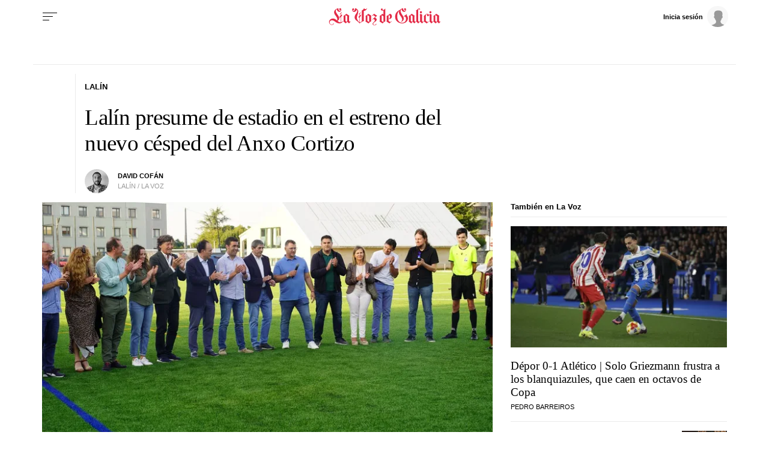

--- FILE ---
content_type: text/html;charset=ISO-8859-1
request_url: https://www.lavozdegalicia.es/noticia/deza/lalin/2022/08/28/lalin-presume-estadio-estreno-nuevo-cesped-anxo-cortizo/0003_202208D28C5991.htm
body_size: 39710
content:




	<!DOCTYPE html>
<html lang="es">
<head>

<link rel="preconnect" href="https://cflvdg.avoz.es">
<link rel="preconnect" href="https://js.lavdg.com">
<link rel="preconnect" href="https://css.lavdg.com">
<link rel="preconnect" href="https://img.lavdg.com">
<link rel="preconnect" href="https://miperfil.lavozdegalicia.es">
<link rel="preconnect" href="https://www.googletagmanager.com">
<link rel="preconnect" href="https://www.google-analytics.com">
<link rel="preconnect" href="https://securepubads.g.doubleclick.net">
<link rel="preconnect" href="https://sb.scorecardresearch.com">
<link rel="preconnect" href="https://adservice.google.com">
<link rel="preconnect" href="https://static.wemass.com">
<link rel="preconnect" href="https://service.wemass.com">
<link rel="preconnect" href="https://sdk.privacy-center.org">
<!-- Generic Site Meta's 2023 -->
<meta charset="iso-8859-1">
<meta http-equiv="Content-Type" content="text/html; charset=iso-8859-1" />
<meta name="viewport" content="width=device-width, initial-scale=1, shrink-to-fit=no">
<meta name="theme-color" content="#ffffff">
<link rel="icon" href="[data-uri]"><!-- ok dist/images/favicon.svg -->
<link rel="mask-icon" href="[data-uri]" color="#999999"><!-- ok dist/images/favicon.svg -->
<link rel="apple-touch-icon" href="[data-uri]"><!-- ok dist/images/apple-touch-icon.svg -->
<link rel="manifest" href="/manifest.json">
		       
<!-- SEO Meta's -->
	

<title>Lalín presume de estadio en el estreno del nuevo césped del Anxo Cortizo</title>
<meta name="robots" content="index,follow,max-image-preview:large">
<meta name="description" content="El alcalde indicó que este es el inicio de un proyecto más ambicioso">	
<meta http-equiv="Refresh" content="900" />

<!--canonical -->
<link rel="canonical" href="https://www.lavozdegalicia.es/noticia/deza/lalin/2022/08/28/lalin-presume-estadio-estreno-nuevo-cesped-anxo-cortizo/0003_202208D28C5991.htm"  >  
  <link rel="amphtml" href="https://www.lavozdegalicia.es/amp/noticia/deza/lalin/2022/08/28/lalin-presume-estadio-estreno-nuevo-cesped-anxo-cortizo/0003_202208D28C5991.htm?utm_campaign=amp">
  
		
<script type="text/javascript">
    var isSubscriber = document.cookie.indexOf('_ssous');
    function sendEventAndGo(boton){
    	SSOFunc.analiticaBoton(boton,{event:"promoClick",ecommerce:{promoClick:{promotions:[{id:"0003_202208D28C5991",position:"promociones",creative:"boton",name:"cookiewall"}]}}});
    	window.location.href=document.getElementById("suscribir").dataset.url;
    }
    
	function getNumberRejected(json){
		var obj=Object.values(json)
		var rejected=0;
		for(i=0; i< obj.length; i++){
			if(!obj[i].enabled){
				rejected=rejected+1;
			}
		}
		console.log("rechazados: " + rejected);
		return rejected;
	}
    
    function checkTheOven(when){
        if (isSubscriber > -1) return;
        var _vendors=getNumberRejected(Didomi.getCurrentUserStatus().vendors);
        var _purposes=getNumberRejected(Didomi.getCurrentUserStatus().purposes);
        if (_vendors + _purposes > 40){
            console.log("[CW] User is NOT a subscriber (" + isSubscriber + ") and doesn't consent all purposes (deny " + _purposes.length + ") and/or vendors (deny " + _vendors.length + "). Good place to show the cookie wall");
            var where=document.getElementsByTagName('body')[0];       
            var divcookie='<div id="cookiewall"><div id="cookiewall_main"><div class="row"><div id="cookiewall_maintxt" class="col"><h4>Suscríbete o acepta publicidad personalizada para seguir navegando en La Voz de Galicia</h4><p>No has aceptado recibir publicidad personalizada y <b>sólo gracias a los ingresos publicitarios es posible</b> ofrecerte contenido gratuitamente.</p><p>Te ofrecemos <b>dos opciones para disfrutar del contenido</b> de lavozdegalicia.es:</p></div></div><div class="row cookie_options f-dir-row"><div id="cookiewall_subscribe_txt" class="col sz-50 contenedorSSO"><p><b>Suscribete a La Voz de Galicia</b> para disfrutar de una experiencia sin límite y sin publicidad personalizada mientras navegas.</p><a href="javascript:sendEventAndGo($(this))" id="suscribir" data-url="https://elquiosco.lavozdegalicia.es/suscripciones/12?dllvdg=promociones&dltitle=boton&dlname=cookiewall&dlid=0003_202208D28C5991" class="btn btn_subscribe promo-click botonSSO" data-analytics="suscribete_cookiewall">Suscríbete</a></div><div class="cookiewall_mobile_option"><span>ó</span></div><div id="cookiewall_accept_txt" class="col sz-50 contenedorSSO"><p>Acepta compartir <b>la información de tu navegación</b> para recibir publicidad personalizada y distruta de contenido gratuito.</p><a id="acept" href="javascript:aceptAll();" class="btn btn_agree botonSSO" previewlistener="true" data-analytics="aceptar_cookiewall" >Acepta publicidad<span> y navega gratis</span></a></div></div><div class="row"><div id="cookiewall_login_txt" class="col sz-100"><b>Ya soy suscriptor: <a href="https://miperfil.lavozdegalicia.es/login.jsp?url=https%3A%2F%2Fwww.lavozdegalicia.es%2F#cookiewall">Iniciar Sesión</a></b></div></div></div></div>';
            where.insertAdjacentHTML( 'beforeend', divcookie );
            document.getElementsByTagName("html")[0].classList.toggle("cookiewall_active");
            window.scroll({
          	  top: 0,
          	  left: 0,
          	  behavior: "smooth",
          	});
          	
        }else{
        	if(document.getElementById( 'cookiewall' )) document.getElementById( 'cookiewall' ).style.display = 'none';
        	console.log("[CW] Subscriber (" + isSubscriber + ") or consent all purposes (deny " + _purposes.length + ") and/or vendors (deny " + _vendors.length + "). Not show cookiewall");        	
        	document.getElementsByTagName("html")[0].classList.remove("cookiewall_active")
        }
    }
    window.didomiEventListeners = window.didomiEventListeners || [];
    window.didomiEventListeners.push({
        event: 'consent.changed',
        listener: function (context) {
            // The user consent status has changed
            checkTheOven('consent_changed');
        }
    });
    window.didomiOnReady = window.didomiOnReady || [];
    window.didomiOnReady.push(function () {        
        if (Didomi.isConsentRequired() && !Didomi.isUserStatusPartial())
            checkTheOven('didomi_ready');
    });
	
	function aceptAll(){
		Didomi.setUserStatusForAll({
		purposesConsentStatus: true,
		purposesLIStatus: true,
		vendorsConsentStatus: true,
		vendorsLIStatus: true,
		action: "click",
		});
	}
</script>

						
					
		
	<!-- AD TAGS - GAM -->
	<script async src="https://securepubads.g.doubleclick.net/tag/js/gpt.js" type="didomi/javascript" data-vendor="didomi:google"></script>
	<script>
	window.googletag = window.googletag || {};
	googletag.cmd = googletag.cmd || [];

	var listaRefreshBannerDESKTOP=new Array();
	var listaRefreshBannerMOVIL=new Array();
	const mediaQueryMobile = window.matchMedia('(max-width: 1019px)');
    const mediaQueryDesktop = window.matchMedia('(min-width: 1020px)');

	var gptAdSlots = [];  

		var  SKY_DER,  SKY_IZQ,  VOZ_MEGA_MOBILE_HOME,  VOZ_FALDON_MOBILE,  VOZ_ROBA_DESKTOP,  INTEXT_MOBILE,  ROBADESKTOP,  VOZ_MEGA_DESKTOP,  INTEXT_DESKTOP,  ROBAMOBILE,  VOZ_ROBA_MOBILE,  VOZ_FALDON_DESKTOP;
			
	googletag.cmd.push(function() {
		
			SKY_DER = googletag.sizeMapping().
		addSize([1260, 0],[[120,801],[120,601],[450,1001]]).
		addSize([0, 0],[]).
				build();
			SKY_IZQ = googletag.sizeMapping().
		addSize([1260, 0],[[120,800],[120,802],[120,600],[450,1000]]).
		addSize([0, 0],[]).
				build();
			VOZ_MEGA_MOBILE_HOME = googletag.sizeMapping().
		addSize([1020, 0], []).
		addSize([320, 0], [[320,100],[320,50]]).
		addSize([0, 0], []).
				build();
			VOZ_FALDON_MOBILE = googletag.sizeMapping().
		addSize([1020, 0], []).
		addSize([768,0],[[728,90],[728,50],[468,90]]).
		addSize([320, 0], [320,50], [320,100], [320,70]).
		addSize([0, 0], []).
				build();
			VOZ_ROBA_DESKTOP = googletag.sizeMapping().
		addSize([1020, 0], [[300,600],[300,300],[300,250],[160,600],[250,250],[200,200],[1,1]]).
		addSize([0,0],[]).
				build();
			INTEXT_MOBILE = googletag.sizeMapping().
		addSize([1020, 0],[]).
		addSize([768, 0],[1,1]).
		addSize([320, 0],[1,1]).
		addSize([0, 0],[]).
				build();
			ROBADESKTOP = googletag.sizeMapping().
		addSize([768, 0], [[300,600],[300,250]]).
		addSize([0, 0], []).
				build();
			VOZ_MEGA_DESKTOP = googletag.sizeMapping().
		addSize([1020, 0], [[1200,250],[980,251],[984,250],[984,90],[980,250],[980,90],[970,250],[928,90],[728,90]]).
		addSize([0,0],[]).
				build();
			INTEXT_DESKTOP = googletag.sizeMapping().
		addSize([1020, 0],[1,1]).
		addSize([0, 0],[]).
				build();
			ROBAMOBILE = googletag.sizeMapping().
		addSize([768, 0], []).
		addSize([320, 0], [[300, 600],[300, 250]]).
		addSize([0, 0], []).
				build();
			VOZ_ROBA_MOBILE = googletag.sizeMapping().
		addSize([1020, 0], []).
		addSize([320, 0], [[300,600],[300,300],[300, 250],[320, 480],[250,250],[200, 200],[1,1],'fluid']).
		addSize([0, 0],[]).
				build();
			VOZ_FALDON_DESKTOP = googletag.sizeMapping().
		addSize([1020,0],[[984,90],[984,80],[984,50],[980,90],[980,50],[970,90],[728,90]]).
		addSize([0, 0], []).
				build();
		
	if (mediaQueryMobile.matches) {	
	
																						    		    			
																																																								gptAdSlots["2PUB_CABECEROad-megaMobile-id"] = googletag.defineSlot("/2260323/LVDG.Mobile/deza/lalin/detalle", [[320,100],[320,50],'fluid'], "2PUB_CABECEROad-megaMobile-id").defineSizeMapping(VOZ_MEGA_MOBILE_HOME).addService(googletag.pubads()).setTargeting("pos", "megabanner");
																									    		    			
																																																								gptAdSlots["PUB_A16_ad_IntextMobile"] = googletag.defineSlot("/2260323/LVDG.Mobile/deza/lalin/detalle", [[300,600],[300,300],[300,250],[250,250],[200,200],[1,1]], "PUB_A16_ad_IntextMobile").defineSizeMapping(INTEXT_MOBILE).addService(googletag.pubads()).setTargeting("pos", "intext");
																											    		    			
																																																								gptAdSlots["ad-FaldonSuperiorMobile"] = googletag.defineSlot("/2260323/LVDG.Mobile/deza/lalin/detalle", [[728, 90],[320, 50],[320, 100],'fluid'], "ad-FaldonSuperiorMobile").defineSizeMapping(VOZ_FALDON_MOBILE).addService(googletag.pubads()).setTargeting("pos", "faldonSuperior");
																																																					    		    			
																																																								gptAdSlots["6ad_RobaPaginasMobile-id"] = googletag.defineSlot("/2260323/LVDG.Mobile/deza/lalin/detalle", [[300,600],[300,250]], "6ad_RobaPaginasMobile-id").defineSizeMapping(ROBAMOBILE).addService(googletag.pubads()).setTargeting("pos", "robapaginas");
																						    		    			
																																																								gptAdSlots["ad_Roba2Mobile"] = googletag.defineSlot("/2260323/LVDG.Mobile/deza/lalin/detalle", [[200,200],[250,250],[300,250],[300,300],[300,600],[320,480],'fluid'], "ad_Roba2Mobile").defineSizeMapping(VOZ_ROBA_MOBILE).addService(googletag.pubads()).setTargeting("pos", "Roba2");
																						    		    			
																																																								gptAdSlots["ad_Roba3Mobile"] = googletag.defineSlot("/2260323/LVDG.Mobile/deza/lalin/detalle", [[200,200],[250,250],[300,250],[300,300],[300,600],'fluid'], "ad_Roba3Mobile").defineSizeMapping(VOZ_ROBA_MOBILE).addService(googletag.pubads()).setTargeting("pos", "Roba3");
																						    		    			
																																																								gptAdSlots["TEXTO_DETALLE_ad_Roba4Mobile"] = googletag.defineSlot("/2260323/LVDG.Mobile/deza/lalin/detalle", [[200,200],[250,250],[300,250],[300,300],[300,600],'fluid'], "TEXTO_DETALLE_ad_Roba4Mobile").defineSizeMapping(VOZ_ROBA_MOBILE).addService(googletag.pubads()).setTargeting("pos", "roba4");
																						    		    			
																																																								gptAdSlots["TEXTO_DETALLE_ad_Roba5Mobile"] = googletag.defineSlot("/2260323/LVDG.Mobile/deza/lalin/detalle", [[200,200],[250,250],[300,250],[300,300],[300,600],'fluid'], "TEXTO_DETALLE_ad_Roba5Mobile").defineSizeMapping(VOZ_ROBA_MOBILE).addService(googletag.pubads()).setTargeting("pos", "Roba5");
																						    		    			
																																																								gptAdSlots["TEXTO_DETALLE_ad_Roba6Mobile"] = googletag.defineSlot("/2260323/LVDG.Mobile/deza/lalin/detalle", [[200,200],[250,250],[300,250],[300,300],[300,600],'fluid'], "TEXTO_DETALLE_ad_Roba6Mobile").defineSizeMapping(VOZ_ROBA_MOBILE).addService(googletag.pubads()).setTargeting("pos", "Roba6");
																															
	}
	
	if (mediaQueryDesktop.matches) {	
	
																	    		    			
																																																								gptAdSlots["3PUB_CABECEROad-megaDesktop-id"] = googletag.defineSlot("/2260323/LVDG.Desktop/deza/lalin/detalle", [[1200,250],[984,250],[980,251],[980,250],[984,90],[980,90],[970,250],[728,90],[468,90],'fluid'], "3PUB_CABECEROad-megaDesktop-id").defineSizeMapping(VOZ_MEGA_DESKTOP).addService(googletag.pubads()).setTargeting("pos", "megabanner");
																																			    		    			
																																																								gptAdSlots["PUB_A16_ad_IntextDesktop"] = googletag.defineSlot("/2260323/LVDG.Desktop/deza/lalin/detalle", [[300,600],[300,300],[336,280],[300,250],[250,250],[200,200],[1,1]], "PUB_A16_ad_IntextDesktop").defineSizeMapping(INTEXT_DESKTOP).addService(googletag.pubads()).setTargeting("pos", "intext");
																														    		    			
																																																								gptAdSlots["4ad-robapaginas-id"] = googletag.defineSlot("/2260323/LVDG.Desktop/deza/lalin/detalle", [[300,600],[300,300],[300,250]], "4ad-robapaginas-id").defineSizeMapping(ROBADESKTOP).addService(googletag.pubads()).setTargeting("pos", "robapaginas");
																						    		    			
																																																								gptAdSlots["ad_Roba2Desktop"] = googletag.defineSlot("/2260323/LVDG.Desktop/deza/lalin/detalle", [[200,200],[250,250],[300,250],[300,300],[300,600],[160,600],[1,1]], "ad_Roba2Desktop").defineSizeMapping(VOZ_ROBA_DESKTOP).addService(googletag.pubads()).setTargeting("pos", "Roba2");
																						    		    			
																																																								gptAdSlots["DETALLE_ad_Roba3Desktop"] = googletag.defineSlot("/2260323/LVDG.Desktop/deza/lalin/detalle", [[300,250],[300,300],[1,1]], "DETALLE_ad_Roba3Desktop").defineSizeMapping(VOZ_ROBA_DESKTOP).addService(googletag.pubads()).setTargeting("pos", "Roba3");
																						    		    			
																																																								gptAdSlots["DETALLE_ad_Roba4Desktop"] = googletag.defineSlot("/2260323/LVDG.Desktop/deza/lalin/detalle", [[200,200],[250,250],[300,250],[300,300],[300,600],[160,600],'fluid'], "DETALLE_ad_Roba4Desktop").defineSizeMapping(VOZ_ROBA_DESKTOP).addService(googletag.pubads()).setTargeting("pos", "roba4");
																						    		    			
																																																								gptAdSlots["ad_Roba5Desktop"] = googletag.defineSlot("/2260323/LVDG.Desktop/deza/lalin/detalle", [[200,200],[250,250],[300,250],[300,300],'fluid'], "ad_Roba5Desktop").defineSizeMapping(VOZ_ROBA_DESKTOP).addService(googletag.pubads()).setTargeting("pos", "Roba5");
																																																													    		    			
																																																								gptAdSlots["1PUB_PIEskyscraper_izq-id"] = googletag.defineSlot("/2260323/LVDG.Desktop/deza/lalin/detalle", [[120, 800], [120, 600], [450,1000]], "1PUB_PIEskyscraper_izq-id").defineSizeMapping(SKY_IZQ).addService(googletag.pubads()).setTargeting("pos", "skyscraper_izq");
																						    		    			
																																																								gptAdSlots["2PUB_PIEskyscraper_der-id"] = googletag.defineSlot("/2260323/LVDG.Desktop/deza/lalin/detalle", [[120,801], [120, 601],[450,1001]], "2PUB_PIEskyscraper_der-id").defineSizeMapping(SKY_DER).addService(googletag.pubads()).setTargeting("pos", "skyscraper_der");
																						    		    			
																																																								gptAdSlots["ad-FaldonSuperiorDesktop"] = googletag.defineSlot("/2260323/LVDG.Desktop/deza/lalin/detalle", [[980, 90], [984, 90],[984,50], [984, 80],[728,90],[728,50],'fluid'], "ad-FaldonSuperiorDesktop").defineSizeMapping(VOZ_FALDON_DESKTOP).addService(googletag.pubads()).setTargeting("pos", "faldonSuperior");
										
	}

		googletag.pubads().collapseEmptyDivs();
		googletag.pubads().setTargeting("tipo","detalle");
		googletag.pubads().setTargeting("subtipo","noticia");						
		// REMOVE ON DIST: FOR DEV PURPOSES ONLY
		googletag.pubads().addEventListener('slotRequested', function(event) {
			updateSlotStatus(event.slot.getSlotElementId(), 'fetched');
		});

		googletag.pubads().addEventListener('slotOnload', function(event) {
			updateSlotStatus(event.slot.getSlotElementId(), 'rendered');
		});

		// END REMOVE ON DIST
		
					googletag.pubads().enableSingleRequest();
			googletag.pubads().enableAsyncRendering();
			googletag.pubads().disableInitialLoad()
				googletag.enableServices();

				
																																																																																																																																																																																																																																																																																																																																																																																																																																																																																																																																																							
																																																																																																																																																																																									listaRefreshBannerMOVIL=[gptAdSlots['2PUB_CABECEROad-megaMobile-id'],gptAdSlots['6ad_RobaPaginasMobile-id'],gptAdSlots['PUB_A16_ad_IntextMobile']];
			listaRefreshBannerDESKTOP=[gptAdSlots['1PUB_PIEskyscraper_izq-id'],gptAdSlots['2PUB_PIEskyscraper_der-id'],gptAdSlots['3PUB_CABECEROad-megaDesktop-id'],gptAdSlots['4ad-robapaginas-id'],gptAdSlots['PUB_A16_ad_IntextDesktop'],gptAdSlots['ad-FaldonSuperiorDesktop']];
				});

	// REMOVE ON DIST: FOR DEV PURPOSES ONLY	
	function updateSlotStatus(slotId, state) {
		console.log('SLOT: ' + slotId + ' - STATUS: ' + state);
		if(slotId=="3PUB_CABECEROad-megaDesktop-id" && state=="rendered" && $(".cmv_wallpaper_body").html()!=undefined ) $("#3PUB_CABECEROad-megaDesktop-id").hide()
		if (slotId=="ad-factoryDesktop" && state=="rendered") $("#ad-factoryDesktop").contents().find("iframe").contents().find("head").append("<style>div#abgc.abgc, div#cbb.cbb {visibility: hidden;}</style>");
		if (slotId=="ad-factoryMobile" && state=="rendered") $("#ad-factoryMobile").contents().find("iframe").contents().find("head").append("<style>div#abgc.abgc, div#cbb.cbb {visibility: hidden;}</style>");
	}

	</script>	


				
<script async type="text/javascript" src="https://service.wemass.com/dmp/68c26b8f637e71a514d87e22f4e512ca.js"></script>
    <script async type="text/javascript" >
	window.didomiOnReady = window.didomiOnReady || [];
	window.didomiOnReady.push(function(){
	    window.__wmass = window.__wmass || {};
	    window.__wmass.bff = window.__wmass.bff || [];
	    window.__wmass.getSegments = window.__wmass.getSegments || function(){
	        let pSegs=[];
	        try  {
	            pSegs = JSON.parse(window.localStorage._papns || '[]').slice(0, 250).map(String);
	        } catch (e) {
	            pSegs = []
	        }
	        return {permutive:pSegs};
	    };
	});
	</script>	
	
		<script async type="text/javascript">
    window.didomiOnReady = window.didomiOnReady || [];
    window.didomiOnReady.push(function(){
        __wmass.bff.push(function () {        
            __wmass.dmp.addon('web',{
                page: {
                    type: "noticia",
                    content: {
                        categories: ["Lalín"]
                    },
                    article: {
                                                    id: "0003_202208D28C5991",
                            title: "Lalín presume de estadio en el estreno del nuevo césped del Anxo Cortizo",
                                                        description: "El alcalde indicó que este es el inicio de un proyecto más ambicioso",
                            authors:[ 	            			 "David cofán"  ],
                            modifiedAt: "2022-08-28T03:00:00.000Z",
                            publishedAt: "2022-08-28T03:00:00.000Z",
                                                topics: ["Lalín,José Crespo,José Ramón Lete Lasa,Pontevedra ciudad,Xunta de Galicia,Rugbi,FIFA,Atletismo,"],
                        premium: false,
                        paragraphCount: null,
                        section: "Lalín"
                    },
                    user: {
                        type: "",
                        age: null,
                        gender: ""
                    }
                }
            });
        });
    });
    
    m_seccion='Lalín';
    m_placement_D_Mega=21530724;
    m_placement_M_Mega=21530707;
    m_placement_D_Roba=21530723;
    m_placement_M_Roba=21530713;
    m_placement_M_Pre=21500520;
	m_placement_D_Pre=21500485;
	m_placement_M_Post=21500521;
	m_placement_D_Post=21500519;
        	intext=true;
    	intext_pos=2;
    </script>		
<script type="didomi/javascript" data-purposes="select_personalized_ads,create_ads_profile,measure_ad_performance,select_basic_ads,cookies" async charset="utf-8" src="https://js.lavdg.com/assets/themes/lvdg/js/prebidlvdg.min.grv-3f95d6ce4d3b2ab10c248efcf6a1c53b.js"></script>


	
<script>dataLayer = [{ 
	'idContenido': '0003_202208D28C5991', 
	'titulo':'Lalín presume de estadio en el estreno del nuevo césped del Anxo Cortizo', 
	'tituloCanonical': 'Lalín presume de estadio en el estreno del nuevo césped del Anxo Cortizo', 
	'urlCanonical': '/noticia/deza/lalin/2022/08/28/0003_202208D28C5991.htm', 
	'pathLevel1': 'deza', 
	'pathLevel2': 'lalin', 
	'localidad': 'Lalín',  
	'formato': 'noticia',  
	'superficie': 'web',  
	'formatoContenido': 'noticia-Web', 
	'longitudTexto': 'muy largo',  
	'numPalabras': '467',  
	'numParrafos': '3',  
	'fechaPublicacion': '20220828', 
	'horaPublicacion': '5:00', 
	'fechaActualizacion': '20220828', 
	'horaActualizacion': '5:00', 
	'seccionDelegacion': 'Deza', 
	'autor': 'David Cofán Mazás', 
	'idAutor': 'id1606563240664A', 
	'tags': 'Lalín,José Crespo,José Ramón Lete Lasa,Pontevedra ciudad,Xunta de Galicia', 
	'seccionPublicacion': 'Lalín', 
	'seccionAgrupacion': 'Unknown', 
	'seccionAtribucion': 'Deza,Lalín', 
	'atribucion': 'Unknown', 
	'origenPublicacion': 'volcado', 
	'statusPaywall': 'open' 
}];</script>

<script>
    dataLayer.push({'hitPaywall': 'no'});
</script>

<script>(function(w,d,s,l,i){w[l]=w[l]||[];w[l].push({'gtm.start':
new Date().getTime(),event:'gtm.js'});var f=d.getElementsByTagName(s)[0],
j=d.createElement(s),dl=l!='dataLayer'?'&l='+l:'';j.async=true;j.src=
'https://www.googletagmanager.com/gtm.js?id='+i+dl;f.parentNode.insertBefore(j,f);
})(window,document,'script','dataLayer','GTM-NNL5ZD7');</script>
<!-- End Google Tag Manager -->




<style>
*,*::before,*::after{box-sizing:border-box}html{font-size:100%;font-variant-ligatures:none;text-rendering:optimizeLegibility;font-feature-settings:"kern";font:19px "Neue-Helvetica","Helvetica",Arial,sans-serif;line-height:1.5;font-weight:300;-webkit-text-size-adjust:100%;-webkit-tap-highlight-color:transparent;width:100%;height:100%}input[type=text],input[type=button]{-webkit-appearance:none;-webkit-border-radius:0}body{margin:0;font-size:1rem;background-color:white;font-family:"Neue-Helvetica","Helvetica",Arial,sans-serif}article,aside,figcaption,figure,footer,header,hgroup,main,nav,section,picture,img{display:block;margin:0;padding:0}button{margin:0;font-size:1rem;cursor:pointer;background-color:transparent}[tabindex="-1"]:focus:not(:focus-visible){outline:0 !important}h1,h2,h3,h4,h5,h6{font:lighter 19px Georgia,"Times New Roman",Times,sans-serif;margin:0}img{width:100%}strong{font-weight:600}h1{font-size:1.4rem;letter-spacing:-.03rem}h2,h3,h4,h5,h6{font-size:1.1rem}a{text-decoration:none;color:#000}a:hover{text-decoration:underline}[class^="ratio"],[class*=" ratio"]{position:relative;width:100%}.ratio2-1{padding-bottom:calc(100% * 1 / 2)}.ratio16-9{padding-bottom:calc(100% * 9 / 16)}.ratio1-1{padding-bottom:100%}.ratio16-9 .jwplayer{position:absolute;width:100% !important;height:100% !important}.media img,.media iframe{position:absolute;width:100%;height:100%}.media iframe{z-index:2}.figure-caption{font-size:.6rem;color:#666;line-height:1.3;display:inline-block;padding:7.5px 0}iframe:not([id^="google_ads_iframe"]){max-width:100%}form{width:100%}label{padding:7.5px;font-family:"Neue-Helvetica","Helvetica",Arial,sans-serif}input[type="text"],textarea,select{border:1px solid #ccc;border-radius:4px;color:#000;padding:7.5px;font-family:"Neue-Helvetica","Helvetica",Arial,sans-serif}dd{margin-left:0px;width:100%}em{font-style:italic}.airship-html-prompt-shadow{position:absolute;z-index:1001}.container{display:block;margin:0 auto;padding:0;background-color:white;width:100%;position:relative;max-width:1000px}.row{display:flex;width:100%;flex-wrap:wrap;position:relative}.row:not(.f-dir-row){flex-direction:column}.col{margin:0;padding:0 15px;max-width:100%}.sz-0,.sz-10,.sz-17,.sz-20,.sz-30,.sz-40,.sz-50,.sz-60,.sz-70,.sz-80,.sz-90,.sz-100,.sz-33,.sz-67,.sz-25,.sz-75{flex-grow:0}.sz-0{width:0%}.sz-10{width:10%}.sz-20{width:20%}.sz-30{width:30%}.sz-40{width:40%}.sz-50{width:50%}.sz-60{width:60%}.sz-70{width:70%}.sz-80{width:80%}.sz-90{width:90%}.sz-100{width:100%}.sz-17{width:16.666%}.sz-33{width:calc(100% / 3)}.sz-67{width:calc(100% / 3 * 2)}.sz-25{width:25%}.sz-75{width:75%}.sz-auto{flex-grow:1}.sz-v-100{height:100%}.p-rel{position:relative}.fl-r{display:block;float:right}.fl-l{display:block;float:left}.sz-h-100{height:100%}.reset-h{margin-left:0px !important;margin-right:0px !important;width:100% !important}.reset-v{margin-top:0px !important;margin-bottom:0px !important}.sz-img-auto{width:auto !important}.spacer{display:block;width:100%;clear:both;border-top:1px solid #ebebeb;border-bottom:none;border-left:none;border-right:none}.sp{border-top:3px double #ebebeb !important;width:100%;margin-bottom:-1px;border-bottom:4px solid black !important;height:9px;background:white;border-left:none;border-right:none;margin-top:0px}.sp-dbl{border-top:3px double #ebebeb}.d-none{display:none !important;clear:none}.no-visible{display:none;clear:none}.v-hidden,.hidden{visibility:hidden !important}.brd{border:1px solid #ebebeb}.no-brd,.no-brd:focus,.no-brd:hover,.no-brd:active{border:none !important}.circle{border-radius:50%;overflow:hidden;background-color:#f7f7f7}.brd-c-gray-light{border-color:#ccc !important}.brd-t{border-top:1px solid #ebebeb}.brd-b{border-bottom:1px solid #ebebeb}.brd-l{border-left:1px solid #ebebeb}.brd-r{border-right:1px solid #ebebeb}.no-pd{padding:0}.padding{padding:7.5px}.padding-2{padding:15px}.pd-t{padding-top:7.5px}.pd-b{padding-bottom:7.5px}.pd-l{padding-left:7.5px}.pd-r{padding-right:7.5px}.pd-v{padding-top:7.5px;padding-bottom:7.5px}.pd-h{padding-left:7.5px;padding-right:7.5px}.pd-t-2{padding-top:15px}.pd-b-2{padding-bottom:15px}.pd-l-2{padding-left:15px}.pd-r-2{padding-right:15px}.pd-v-2{padding-top:15px;padding-bottom:15px}.pd-h-2{padding-left:15px;padding-right:15px}.no-mg{margin:0 !important}.margin{margin:7.5px}.margin-2{margin:15px}.mg-t{margin-top:7.5px}.mg-b{margin-bottom:7.5px}.mg-l{margin-left:7.5px}.mg-r{margin-right:7.5px}.mg-v{margin-top:7.5px;margin-bottom:7.5px}.mg-h{margin-left:7.5px;margin-right:7.5px}.mg-t-2{margin-top:15px}.mg-b-2{margin-bottom:15px}.mg-l-2{margin-left:15px}.mg-r-2{margin-right:15px}.mg-v-2{margin-top:15px;margin-bottom:15px}.mg-h-2{margin-left:15px;margin-right:15px}.flex{display:flex;flex:1 1 auto;flex-direction:column;flex-wrap:wrap}.d-flex{display:flex}.f-align-base{align-items:baseline}.f-align-center{align-items:center}.f-align-end{align-items:end}.f-align-stretch{align-items:stretch}.f-self-left{align-self:flex-start}.f-self-right{align-self:flex-end}.f-align-c-end{justify-content:flex-end}.f-align-c-center{justify-content:center}.f-justify-between{justify-content:space-between}.f-justify-center{justify-content:center}.f-justify-end{justify-content:flex-end}.f-dir-row{flex-direction:row}.f-ord-first{order:-1 !important}.f-ord-same{order:0 !important}.f-ord-1{order:1 !important}.f-ord-2{order:2 !important}.f-ord-3{order:3 !important}.f-ord-4{order:4 !important}.f-ord-5{order:5 !important}.f-nowrp{flex-wrap:nowrap}.f-grow{flex-grow:1 !important}.nowrp{white-space:nowrap}.upper{text-transform:uppercase}.linethrough{position:relative}.linethrough:before{content:'';width:100%;height:2px;background:black;position:absolute;top:50%;left:0}.t-sserif{font-family:"Neue-Helvetica","Helvetica",Arial,sans-serif}.t-serif{font-family:Georgia,"Times New Roman",Times,sans-serif}.t-bld{font-weight:600}.t-bld-min{font-weight:400}.t-align-ctr{text-align:center}.t-align-lft{text-align:left}.t-align-rgt{text-align:right}.t-lh-1{line-height:1.2}.t-lh-2{line-height:2}.sz-t-xxs{font-size:.6rem}.sz-t-xs{font-size:.7rem}.sz-t-s{font-size:.85rem}.sz-t-md{font-size:1rem}.sz-t-lg{font-size:1.3rem}.sz-t-xl{font-size:1.5rem}.sz-t-xxl{font-size:1.95rem}.c-gray-med{color:#666}.c-gray-light{color:#999}.c-gray-min{color:#f7f7f7}.c-white{color:#fff}.c-paid{color:#B69C56}.c-primary{color:#326891}.bg-paid-min{background-color:#F4EBD5}.bg-gray-med{background-color:#666}.bg-gray-light{background-color:#999}.bg-gray-min{background-color:#f7f7f7}.bg-gray-faint{background-color:#fcfcfc}.bg-blk{background-color:#000 !important}[class^="sz-sq"],[class*=" sz-sq"]{text-align:center;flex-grow:0;overflow:hidden}.sz-sq-xxs{width:1.8rem;height:1.8rem}.sz-sq-xs{width:2.1rem;height:2.1rem}.sz-sq-s{width:2.55rem;height:2.55rem}.sz-sq-md{width:3rem;height:3rem}.sz-sq-lg{width:3.9rem;height:3.9rem}.sz-sq-xl{width:4.5rem;height:4.5rem}.sz-sq-xxl{width:5.85rem;height:5.85rem}.header_sticky{border-bottom:1px solid #ebebeb;background-color:white;position:sticky;top:-1px;left:0;z-index:1000}.logo{width:100%;background-image:url("data:image/svg+xml,%3C%3Fxml version='1.0' encoding='UTF-8'%3F%3E%3Csvg width='1504px' height='254px' viewBox='0 0 1504 254' version='1.1' xmlns='http://www.w3.org/2000/svg' xmlns:xlink='http://www.w3.org/1999/xlink'%3E%3Ctitle%3EMENU - MENU Logo%3C/title%3E%3Cg id='WEB-LOGOS' stroke='none' stroke-width='1' fill='none' fill-rule='evenodd' stroke-opacity='0.5'%3E%3Cg id='MENU---MENU-Logo' fill='%23E32A46' fill-rule='nonzero' stroke='%23E32A46'%3E%3Cpath d='M50.2295652,234 C63.1686957,234 76.1078261,226.56975 76.1078261,216.87812 C76.1078261,214.61674 74.813913,213.647577 73.1965217,213.647577 C68.9913043,213.647577 69.6382609,218.170338 67.0504348,222.370044 C64.786087,225.600587 60.5808696,230.123348 50.5530435,230.123348 C38.2608696,230.123348 21.1165217,222.04699 21.1165217,200.725404 C21.1165217,186.834068 32.4382609,172.942731 53.4643478,172.942731 C87.7530435,172.942731 100.692174,213.647577 153.095652,213.647577 C173.798261,213.647577 187.384348,202.017621 200,186.187959 L197.735652,183.603524 C192.56,188.772394 183.17913,196.525698 171.210435,199.433186 L171.210435,126.745962 L184.473043,114.792952 L184.473043,95.732746 L181.885217,95.732746 L181.885217,98.6402349 L171.210435,108.008811 L171.210435,94.4405286 C171.210435,79.5800294 172.18087,80.8722467 183.502609,68.9192364 L179.944348,65.3656388 C170.886957,75.7033774 165.387826,81.5183554 154.713043,89.917768 L157.30087,93.1483113 C158.594783,91.5330396 161.829565,89.2716593 163.770435,89.2716593 C167.005217,89.2716593 167.005217,96.0558003 167.005217,102.516887 L167.005217,111.562408 L153.742609,122.86931 L153.742609,141.606461 L156.653913,141.606461 L156.653913,139.345081 L167.005217,129.976505 L167.005217,200.079295 C165.711304,200.402349 164.417391,200.402349 162.8,200.402349 C152.125217,200.402349 141.450435,195.879589 125.276522,180.696035 C135.951304,175.204112 148.243478,165.835536 148.243478,148.713656 C148.243478,108.977974 102.633043,83.7797357 102.633043,48.8898678 C102.633043,39.1982379 107.161739,30.4757709 115.895652,25.6299559 C122.041739,57.9353891 143.391304,60.8428781 149.537391,60.8428781 C161.182609,60.8428781 175.73913,51.4743025 175.73913,33.0602056 C175.73913,19.814978 168.622609,14 161.506087,14 C154.713043,14 148.890435,19.4919236 148.890435,26.2760646 C148.890435,32.7371512 153.41913,38.2290749 160.535652,38.2290749 C163.770435,38.2290749 167.005217,36.6138032 170.563478,33.0602056 C169.916522,43.3979442 164.417391,48.2437592 156.977391,48.2437592 C145.008696,48.2437592 136.274783,34.6754772 136.274783,14 C99.0747826,20.1380323 80.6365217,46.9515419 80.6365217,66.3348018 C80.6365217,100.901615 123.012174,127.069016 123.012174,158.082232 C123.012174,165.512482 121.718261,171.32746 120.10087,176.496329 C105.867826,163.89721 89.3704348,150.005874 67.0504348,150.005874 C32.7617391,150.005874 14,173.58884 14,196.202643 C14,218.170338 31.4678261,234 50.2295652,234 Z M278.567568,214 C285.054054,206.548469 292.189189,198.125 299,190.997449 L295.432432,187.433673 L290.243243,193.265306 L278.567568,182.897959 L278.567568,118.42602 L282.459459,112.918367 C280.837838,111.946429 242.243243,87 242.243243,87 C231.216216,97.6913265 219.216216,107.410714 203,117.778061 L206.891892,122.313776 L206.891892,182.57398 L203,188.081633 L235.108108,214 C241.594595,207.196429 247.432432,200.068878 254.567568,193.589286 C262.675676,200.068878 271.108108,206.872449 278.567568,214 Z M246.780822,194 L231,181.697842 L231,104 L255,118.892086 L255,186.230216 L246.780822,194 Z M418.661789,214 C431.281301,202.02589 461.373984,185.197411 478.2,181.313916 L473.993496,174.517799 L473.993496,47.0097087 C475.611382,47.3333333 477.876423,47.6569579 479.817886,47.6569579 C498.908943,47.6569579 511.528455,29.8576052 518,14.6472492 L515.411382,14 C511.528455,21.7669903 505.380488,25.97411 497.291057,25.97411 C488.878049,25.97411 482.082927,21.1197411 478.2,14 L477.229268,14 C473.669919,21.4433657 466.55122,34.3883495 448.107317,43.7734628 L448.107317,186.815534 C440.341463,191.346278 429.986992,197.171521 422.544715,202.996764 L422.544715,127.915858 L435.811382,116.265372 L435.811382,96.8478964 L432.899187,96.8478964 L432.899187,100.084142 L422.544715,109.469256 L422.544715,95.8770227 C422.544715,80.9902913 423.515447,82.2847896 434.517073,69.987055 L431.281301,66.4271845 C422.221138,76.7831715 416.720325,82.9320388 405.718699,91.3462783 L408.630894,94.5825243 C409.925203,92.9644013 412.837398,90.6990291 414.778862,90.6990291 C418.014634,90.6990291 418.338211,97.4951456 418.338211,103.644013 L418.338211,113.029126 L405.071545,124.032362 L405.071545,142.802589 L407.660163,142.802589 L407.660163,140.860841 L418.338211,131.475728 L418.338211,202.996764 C401.188618,187.462783 381.773984,163.190939 381.773984,139.889968 C381.773984,109.469256 400.217886,87.4627832 400.217886,55.7475728 C400.217886,32.4466019 379.185366,17.236246 358.476423,14 C358.476423,35.0355987 350.063415,48.3042071 337.76748,48.3042071 C330.64878,48.3042071 325.147967,45.0679612 324.177236,34.3883495 C327.736585,38.2718447 330.972358,39.566343 334.531707,39.566343 C341.326829,39.566343 346.180488,34.3883495 346.180488,27.592233 C346.180488,20.7961165 340.356098,15.618123 333.560976,15.618123 C326.442276,15.618123 319,21.4433657 319,34.3883495 C319,53.1585761 333.884553,61.2491909 345.533333,61.2491909 C351.681301,61.2491909 372.713821,59.631068 379.508943,31.4757282 C385.656911,33.0938511 387.274797,43.4498382 387.274797,48.9514563 C387.274797,81.6375405 352.652033,94.2588997 352.652033,134.38835 C352.652033,171.605178 392.128455,181.63754 418.661789,214 Z M534.983673,214 C545.946939,203.308673 557.877551,193.589286 574,183.221939 L570.130612,178.686224 L570.130612,118.42602 L574,112.918367 C572.387755,111.946429 534.016327,87 534.016327,87 C523.053061,97.6913265 511.122449,107.410714 495,117.778061 L498.869388,122.313776 L498.869388,182.57398 L495,188.081633 C496.612245,189.053571 534.983673,214 534.983673,214 Z M546,197 L522,182.202797 L522,105 L546,119.797203 L546,197 Z M615.028571,240 C627.980952,240 640.933333,232.544492 640.933333,222.819915 C640.933333,220.550847 639.638095,219.57839 638.019048,219.57839 C633.809524,219.57839 634.457143,224.116525 631.866667,228.330508 C629.6,231.572034 625.390476,236.110169 615.352381,236.110169 C606.285714,236.110169 598.838095,230.923729 598.838095,220.875 C598.838095,196.239407 644.495238,192.025424 644.495238,163.175847 C644.495238,150.533898 633.809524,145.347458 621.828571,137.243644 L650,112.932203 L609.847619,87 C601.428571,95.4279661 591.066667,104.82839 582,111.635593 L586.209524,115.525424 L599.161905,104.82839 L627.980952,123.95339 C614.704762,137.243644 600.133333,149.237288 586.209524,160.582627 L589.771429,164.472458 L601.104762,154.747881 C614.057143,160.90678 620.209524,168.038136 620.209524,175.493644 C620.209524,192.025424 590.742857,200.45339 590.742857,220.875 C590.742857,230.599576 598.838095,240 615.028571,240 Z M721.983673,214 C732.946939,203.307566 744.877551,193.587171 761,183.21875 L757.130612,178.682566 L757.130612,27.3684211 L760.677551,23.4802632 L757.130612,19.9161184 C740.685714,37.4128289 728.110204,38.7088816 717.469388,38.7088816 C721.661224,36.7648026 723.918367,32.5526316 723.918367,28.3404605 C723.918367,21.8601974 719.726531,17 712.955102,17 C705.861224,17 700.379592,22.8322368 700.379592,29.3125 C700.379592,40.3289474 711.342857,45.5131579 722.95102,45.5131579 C726.17551,45.5131579 729.722449,45.5131579 733.269388,44.2171053 L733.269388,95.0871711 L721.016327,86.9868421 C710.053061,97.6792763 698.122449,107.399671 682,117.768092 L685.869388,122.304276 L685.869388,182.570724 L682,188.078947 C683.612245,189.050987 721.983673,214 721.983673,214 Z M734,197 L710,182.202797 L710,105 L734,119.797203 L734,197 Z M813.68,214 C824.24,203.956633 833.2,196.829082 842.48,189.053571 L839.6,185.165816 L825.2,197.153061 L801.52,181.92602 L801.52,107.734694 C802.48,107.086735 805.04,106.438776 806.64,106.438776 C818.48,106.438776 821.04,116.158163 821.04,126.84949 C821.04,133.653061 820.4,148.556122 805.36,152.767857 L805.36,156.979592 C819.76,156.979592 846,149.852041 846,120.045918 C846,98.3392857 828.72,88.2959184 820.4,87 C801.2,102.875 784.56,112.918367 774,117.778061 L777.84,122.313776 L777.84,182.57398 L774,188.081633 L813.68,214 Z M981.625,214 C1027.125,214 1058,183.579288 1058,148.951456 C1058,120.472492 1041.75,112.705502 1041.75,102.02589 C1041.75,99.7605178 1043.05,97.4951456 1045.975,94.5825243 L1043.375,91.3462783 L1001.125,121.443366 L1003.4,124.679612 C1006.325,122.414239 1008.6,121.76699 1011.2,121.76699 C1026.475,121.76699 1033.625,138.595469 1033.625,153.805825 C1033.625,186.491909 1010.225,205.909385 981.625,205.909385 C948.475,205.909385 916.3,181.313916 916.3,120.148867 C916.3,85.197411 927.35,60.6019417 947.175,43.7734628 C940.35,52.1877023 939.375,64.1618123 939.375,69.6634304 C939.375,104.614887 982.275,128.563107 982.275,164.161812 C982.275,174.517799 975.775,184.873786 965.05,192.964401 L966.35,194.582524 C996.9,183.579288 1003.4,165.779935 1003.4,150.245955 C1003.4,116.588997 961.15,84.2265372 961.15,51.5404531 C961.15,45.7152104 963.425,30.5048544 973.825,25.6504854 C980,58.012945 1001.45,60.9255663 1007.625,60.9255663 C1019.325,60.9255663 1033.95,51.5404531 1033.95,33.0938511 C1033.95,19.8252427 1026.8,14 1019.65,14 C1012.825,14 1006.975,19.5016181 1006.975,26.2977346 C1006.975,32.7702265 1011.85,38.2718447 1018.675,38.2718447 C1022.25,38.2718447 1025.5,36.6537217 1029.075,33.0938511 C1028.1,43.4498382 1022.575,48.3042071 1015.425,48.3042071 C1003.075,48.3042071 994.3,34.7119741 994.3,14 C975.125,17.236246 962.775,25.0032362 951.725,36.3300971 C908.825,53.8058252 889,86.815534 889,127.268608 C889,182.932039 936.125,214 981.625,214 Z M1144.56757,214 C1151.05405,206.548469 1158.18919,198.125 1165,190.997449 L1161.43243,187.433673 L1156.24324,193.265306 L1144.56757,182.897959 L1144.56757,118.42602 L1148.45946,112.918367 C1146.83784,111.946429 1108.24324,87 1108.24324,87 C1097.21622,97.6913265 1085.21622,107.410714 1069,117.778061 L1072.89189,122.313776 L1072.89189,182.57398 L1069,188.081633 L1101.10811,214 C1107.59459,207.196429 1113.43243,200.068878 1120.56757,193.589286 C1128.67568,200.068878 1137.10811,206.872449 1144.56757,214 Z M1112.78082,194 L1097,181.697842 L1097,104 L1121,118.892086 L1121,186.230216 L1112.78082,194 Z M1194.62353,214 C1200.88235,206.547697 1210.76471,198.123355 1217.35294,190.995066 L1213.72941,187.430921 L1207.14118,194.235197 L1194.62353,181.922697 L1194.62406,39.9613017 C1194.64272,34.0333328 1195.23141,23.1295273 1208.45882,21.8601974 C1206.81176,22.8322368 1206.48235,24.4523026 1206.48235,26.3963816 C1206.48235,29.6365132 1209.11765,32.5526316 1212.41176,32.5526316 C1216.03529,32.5526316 1219,29.6365132 1219,25.7483553 C1219,20.5641447 1214.05882,17 1207.47059,17 C1189.02353,17 1188.03529,33.5246711 1163,44.2171053 L1170.24706,49.7253289 L1170.24706,182.570724 L1166.29412,188.078947 C1174.2,194.883224 1186.71765,205.899671 1194.62353,214 Z M1230.5,80 C1237.89286,80 1244,73.8928571 1244,66.5 C1244,58.7857143 1237.89286,53 1230.5,53 C1222.78571,53 1217,58.7857143 1217,66.5 C1217,73.8928571 1222.78571,80 1230.5,80 Z M1244.41818,214 C1250.63636,206.548469 1260.45455,198.125 1267,190.997449 L1263.4,187.433673 L1256.85455,194.237245 L1244.41818,181.92602 L1244.41818,107.086735 L1248.34545,101.579082 L1227.07273,87 L1213,102.875 L1220.2,109.030612 L1220.2,182.57398 L1216.27273,188.081633 C1224.12727,194.885204 1236.56364,205.90051 1244.41818,214 Z M1308.15238,214 C1318.8381,203.956633 1324.34286,199.420918 1335.02857,191.321429 L1331.79048,187.433673 L1319.80952,197.153061 L1295.84762,181.92602 L1295.84762,108.382653 C1295.84762,98.3392857 1303.29524,92.1836735 1312.0381,92.1836735 C1315.27619,92.1836735 1318.8381,92.8316327 1321.75238,94.7755102 C1311.39048,97.6913265 1310.74286,103.846939 1310.74286,107.086735 C1310.74286,112.918367 1316.57143,118.75 1323.37143,118.75 C1330.17143,118.75 1336,112.918367 1336,106.114796 C1336,96.7193878 1327.90476,87 1313.00952,87 C1294.87619,87 1285.80952,106.438776 1268,117.778061 L1271.88571,122.313776 L1271.88571,182.57398 L1268,188.081633 L1308.15238,214 Z M1356.5,80 C1363.89286,80 1370,73.8928571 1370,66.5 C1370,58.7857143 1363.89286,53 1356.5,53 C1348.78571,53 1343,58.7857143 1343,66.5 C1343,73.8928571 1348.78571,80 1356.5,80 Z M1370.41818,214 C1376.63636,206.548469 1386.45455,198.125 1393,190.997449 L1389.4,187.433673 L1382.85455,194.237245 L1370.41818,181.92602 L1370.41818,107.086735 L1374.34545,101.579082 L1353.07273,87 L1339,102.875 L1346.2,109.030612 L1346.2,182.57398 L1342.27273,188.081633 C1350.12727,194.885204 1362.56364,205.90051 1370.41818,214 Z M1469.56757,214 C1476.05405,206.548469 1483.18919,198.125 1490,190.997449 L1486.43243,187.433673 L1481.24324,193.265306 L1469.56757,182.897959 L1469.56757,118.42602 L1473.45946,112.918367 C1471.83784,111.946429 1433.24324,87 1433.24324,87 C1422.21622,97.6913265 1410.21622,107.410714 1394,117.778061 L1397.89189,122.313776 L1397.89189,182.57398 L1394,188.081633 L1426.10811,214 C1432.59459,207.196429 1438.43243,200.068878 1445.56757,193.589286 C1453.67568,200.068878 1462.10811,206.872449 1469.56757,214 Z M1436.78082,194 L1421,181.697842 L1421,104 L1445,118.892086 L1445,186.230216 L1436.78082,194 Z' id='LaVozdeGalicia'%3E%3C/path%3E%3C/g%3E%3C/g%3E%3C/svg%3E");background-size:auto 80%;background-repeat:no-repeat;background-position:center center}.btn-inciar-sesion .i-c-usrmnu{background-position:0.04rem 0.25rem;background-repeat:no-repeat;background-size:1.8rem 1.8rem}.menu_hor [class*="menu_hor"]{display:flex;overflow-x:scroll;-ms-overflow-style:none;scrollbar-width:none;border-bottom:1px solid #ebebeb}.menu_hor [class*="menu_hor"]::-webkit-scrollbar{display:none}.menu_hor a{margin:0 5px;cursor:pointer;white-space:nowrap}.menu_hor a:hover:not([class~="btn"]),.menu_hor a.active:not([class~="btn"]){text-decoration:none;border-bottom:2px solid black;margin-bottom:-2px;text-shadow:#000 1px 0 0;text-rendering:geometricPrecision}.menu_hor span{white-space:nowrap}.menu_hor:not([id^="menu_hor"]){margin-bottom:15px}.image-gallery .figure{display:none}.image-gallery .figure:first-child{display:block}.article-min .image-gallery .figure-caption{padding:7.5px;display:flex;border:1px solid #ebebeb;background-color:#f7f7f7}.gallery-prev,.gallery-next{position:absolute;background-color:white;top:calc(50% - 20px)}.gallery-prev{left:0}.gallery-next{right:0}.contenidos-patrocinados .header_sticky{background-color:#E32A46;border-bottom:1px solid #ebebeb;position:sticky;top:-1px;left:0;z-index:1000}.contenidos-patrocinados .header_sticky .logo{width:100%;background-image:url("data:image/svg+xml,%3C%3Fxml version='1.0' encoding='UTF-8'%3F%3E%3Csvg width='1504px' height='254px' viewBox='0 0 1504 254' version='1.1' xmlns='http://www.w3.org/2000/svg' xmlns:xlink='http://www.w3.org/1999/xlink'%3E%3Ctitle%3EMENU - MENU Logo%3C/title%3E%3Cg id='WEB-LOGOS' stroke='none' stroke-width='1' fill='none' fill-rule='evenodd' stroke-opacity='0.5'%3E%3Cg id='MENU---MENU-Logo' fill='%23FFFFFF' fill-rule='nonzero' stroke='%23FFFFFF'%3E%3Cpath d='M50.2295652,234 C63.1686957,234 76.1078261,226.56975 76.1078261,216.87812 C76.1078261,214.61674 74.813913,213.647577 73.1965217,213.647577 C68.9913043,213.647577 69.6382609,218.170338 67.0504348,222.370044 C64.786087,225.600587 60.5808696,230.123348 50.5530435,230.123348 C38.2608696,230.123348 21.1165217,222.04699 21.1165217,200.725404 C21.1165217,186.834068 32.4382609,172.942731 53.4643478,172.942731 C87.7530435,172.942731 100.692174,213.647577 153.095652,213.647577 C173.798261,213.647577 187.384348,202.017621 200,186.187959 L197.735652,183.603524 C192.56,188.772394 183.17913,196.525698 171.210435,199.433186 L171.210435,126.745962 L184.473043,114.792952 L184.473043,95.732746 L181.885217,95.732746 L181.885217,98.6402349 L171.210435,108.008811 L171.210435,94.4405286 C171.210435,79.5800294 172.18087,80.8722467 183.502609,68.9192364 L179.944348,65.3656388 C170.886957,75.7033774 165.387826,81.5183554 154.713043,89.917768 L157.30087,93.1483113 C158.594783,91.5330396 161.829565,89.2716593 163.770435,89.2716593 C167.005217,89.2716593 167.005217,96.0558003 167.005217,102.516887 L167.005217,111.562408 L153.742609,122.86931 L153.742609,141.606461 L156.653913,141.606461 L156.653913,139.345081 L167.005217,129.976505 L167.005217,200.079295 C165.711304,200.402349 164.417391,200.402349 162.8,200.402349 C152.125217,200.402349 141.450435,195.879589 125.276522,180.696035 C135.951304,175.204112 148.243478,165.835536 148.243478,148.713656 C148.243478,108.977974 102.633043,83.7797357 102.633043,48.8898678 C102.633043,39.1982379 107.161739,30.4757709 115.895652,25.6299559 C122.041739,57.9353891 143.391304,60.8428781 149.537391,60.8428781 C161.182609,60.8428781 175.73913,51.4743025 175.73913,33.0602056 C175.73913,19.814978 168.622609,14 161.506087,14 C154.713043,14 148.890435,19.4919236 148.890435,26.2760646 C148.890435,32.7371512 153.41913,38.2290749 160.535652,38.2290749 C163.770435,38.2290749 167.005217,36.6138032 170.563478,33.0602056 C169.916522,43.3979442 164.417391,48.2437592 156.977391,48.2437592 C145.008696,48.2437592 136.274783,34.6754772 136.274783,14 C99.0747826,20.1380323 80.6365217,46.9515419 80.6365217,66.3348018 C80.6365217,100.901615 123.012174,127.069016 123.012174,158.082232 C123.012174,165.512482 121.718261,171.32746 120.10087,176.496329 C105.867826,163.89721 89.3704348,150.005874 67.0504348,150.005874 C32.7617391,150.005874 14,173.58884 14,196.202643 C14,218.170338 31.4678261,234 50.2295652,234 Z M278.567568,214 C285.054054,206.548469 292.189189,198.125 299,190.997449 L295.432432,187.433673 L290.243243,193.265306 L278.567568,182.897959 L278.567568,118.42602 L282.459459,112.918367 C280.837838,111.946429 242.243243,87 242.243243,87 C231.216216,97.6913265 219.216216,107.410714 203,117.778061 L206.891892,122.313776 L206.891892,182.57398 L203,188.081633 L235.108108,214 C241.594595,207.196429 247.432432,200.068878 254.567568,193.589286 C262.675676,200.068878 271.108108,206.872449 278.567568,214 Z M246.780822,194 L231,181.697842 L231,104 L255,118.892086 L255,186.230216 L246.780822,194 Z M418.661789,214 C431.281301,202.02589 461.373984,185.197411 478.2,181.313916 L473.993496,174.517799 L473.993496,47.0097087 C475.611382,47.3333333 477.876423,47.6569579 479.817886,47.6569579 C498.908943,47.6569579 511.528455,29.8576052 518,14.6472492 L515.411382,14 C511.528455,21.7669903 505.380488,25.97411 497.291057,25.97411 C488.878049,25.97411 482.082927,21.1197411 478.2,14 L477.229268,14 C473.669919,21.4433657 466.55122,34.3883495 448.107317,43.7734628 L448.107317,186.815534 C440.341463,191.346278 429.986992,197.171521 422.544715,202.996764 L422.544715,127.915858 L435.811382,116.265372 L435.811382,96.8478964 L432.899187,96.8478964 L432.899187,100.084142 L422.544715,109.469256 L422.544715,95.8770227 C422.544715,80.9902913 423.515447,82.2847896 434.517073,69.987055 L431.281301,66.4271845 C422.221138,76.7831715 416.720325,82.9320388 405.718699,91.3462783 L408.630894,94.5825243 C409.925203,92.9644013 412.837398,90.6990291 414.778862,90.6990291 C418.014634,90.6990291 418.338211,97.4951456 418.338211,103.644013 L418.338211,113.029126 L405.071545,124.032362 L405.071545,142.802589 L407.660163,142.802589 L407.660163,140.860841 L418.338211,131.475728 L418.338211,202.996764 C401.188618,187.462783 381.773984,163.190939 381.773984,139.889968 C381.773984,109.469256 400.217886,87.4627832 400.217886,55.7475728 C400.217886,32.4466019 379.185366,17.236246 358.476423,14 C358.476423,35.0355987 350.063415,48.3042071 337.76748,48.3042071 C330.64878,48.3042071 325.147967,45.0679612 324.177236,34.3883495 C327.736585,38.2718447 330.972358,39.566343 334.531707,39.566343 C341.326829,39.566343 346.180488,34.3883495 346.180488,27.592233 C346.180488,20.7961165 340.356098,15.618123 333.560976,15.618123 C326.442276,15.618123 319,21.4433657 319,34.3883495 C319,53.1585761 333.884553,61.2491909 345.533333,61.2491909 C351.681301,61.2491909 372.713821,59.631068 379.508943,31.4757282 C385.656911,33.0938511 387.274797,43.4498382 387.274797,48.9514563 C387.274797,81.6375405 352.652033,94.2588997 352.652033,134.38835 C352.652033,171.605178 392.128455,181.63754 418.661789,214 Z M534.983673,214 C545.946939,203.308673 557.877551,193.589286 574,183.221939 L570.130612,178.686224 L570.130612,118.42602 L574,112.918367 C572.387755,111.946429 534.016327,87 534.016327,87 C523.053061,97.6913265 511.122449,107.410714 495,117.778061 L498.869388,122.313776 L498.869388,182.57398 L495,188.081633 C496.612245,189.053571 534.983673,214 534.983673,214 Z M546,197 L522,182.202797 L522,105 L546,119.797203 L546,197 Z M615.028571,240 C627.980952,240 640.933333,232.544492 640.933333,222.819915 C640.933333,220.550847 639.638095,219.57839 638.019048,219.57839 C633.809524,219.57839 634.457143,224.116525 631.866667,228.330508 C629.6,231.572034 625.390476,236.110169 615.352381,236.110169 C606.285714,236.110169 598.838095,230.923729 598.838095,220.875 C598.838095,196.239407 644.495238,192.025424 644.495238,163.175847 C644.495238,150.533898 633.809524,145.347458 621.828571,137.243644 L650,112.932203 L609.847619,87 C601.428571,95.4279661 591.066667,104.82839 582,111.635593 L586.209524,115.525424 L599.161905,104.82839 L627.980952,123.95339 C614.704762,137.243644 600.133333,149.237288 586.209524,160.582627 L589.771429,164.472458 L601.104762,154.747881 C614.057143,160.90678 620.209524,168.038136 620.209524,175.493644 C620.209524,192.025424 590.742857,200.45339 590.742857,220.875 C590.742857,230.599576 598.838095,240 615.028571,240 Z M721.983673,214 C732.946939,203.307566 744.877551,193.587171 761,183.21875 L757.130612,178.682566 L757.130612,27.3684211 L760.677551,23.4802632 L757.130612,19.9161184 C740.685714,37.4128289 728.110204,38.7088816 717.469388,38.7088816 C721.661224,36.7648026 723.918367,32.5526316 723.918367,28.3404605 C723.918367,21.8601974 719.726531,17 712.955102,17 C705.861224,17 700.379592,22.8322368 700.379592,29.3125 C700.379592,40.3289474 711.342857,45.5131579 722.95102,45.5131579 C726.17551,45.5131579 729.722449,45.5131579 733.269388,44.2171053 L733.269388,95.0871711 L721.016327,86.9868421 C710.053061,97.6792763 698.122449,107.399671 682,117.768092 L685.869388,122.304276 L685.869388,182.570724 L682,188.078947 C683.612245,189.050987 721.983673,214 721.983673,214 Z M734,197 L710,182.202797 L710,105 L734,119.797203 L734,197 Z M813.68,214 C824.24,203.956633 833.2,196.829082 842.48,189.053571 L839.6,185.165816 L825.2,197.153061 L801.52,181.92602 L801.52,107.734694 C802.48,107.086735 805.04,106.438776 806.64,106.438776 C818.48,106.438776 821.04,116.158163 821.04,126.84949 C821.04,133.653061 820.4,148.556122 805.36,152.767857 L805.36,156.979592 C819.76,156.979592 846,149.852041 846,120.045918 C846,98.3392857 828.72,88.2959184 820.4,87 C801.2,102.875 784.56,112.918367 774,117.778061 L777.84,122.313776 L777.84,182.57398 L774,188.081633 L813.68,214 Z M981.625,214 C1027.125,214 1058,183.579288 1058,148.951456 C1058,120.472492 1041.75,112.705502 1041.75,102.02589 C1041.75,99.7605178 1043.05,97.4951456 1045.975,94.5825243 L1043.375,91.3462783 L1001.125,121.443366 L1003.4,124.679612 C1006.325,122.414239 1008.6,121.76699 1011.2,121.76699 C1026.475,121.76699 1033.625,138.595469 1033.625,153.805825 C1033.625,186.491909 1010.225,205.909385 981.625,205.909385 C948.475,205.909385 916.3,181.313916 916.3,120.148867 C916.3,85.197411 927.35,60.6019417 947.175,43.7734628 C940.35,52.1877023 939.375,64.1618123 939.375,69.6634304 C939.375,104.614887 982.275,128.563107 982.275,164.161812 C982.275,174.517799 975.775,184.873786 965.05,192.964401 L966.35,194.582524 C996.9,183.579288 1003.4,165.779935 1003.4,150.245955 C1003.4,116.588997 961.15,84.2265372 961.15,51.5404531 C961.15,45.7152104 963.425,30.5048544 973.825,25.6504854 C980,58.012945 1001.45,60.9255663 1007.625,60.9255663 C1019.325,60.9255663 1033.95,51.5404531 1033.95,33.0938511 C1033.95,19.8252427 1026.8,14 1019.65,14 C1012.825,14 1006.975,19.5016181 1006.975,26.2977346 C1006.975,32.7702265 1011.85,38.2718447 1018.675,38.2718447 C1022.25,38.2718447 1025.5,36.6537217 1029.075,33.0938511 C1028.1,43.4498382 1022.575,48.3042071 1015.425,48.3042071 C1003.075,48.3042071 994.3,34.7119741 994.3,14 C975.125,17.236246 962.775,25.0032362 951.725,36.3300971 C908.825,53.8058252 889,86.815534 889,127.268608 C889,182.932039 936.125,214 981.625,214 Z M1144.56757,214 C1151.05405,206.548469 1158.18919,198.125 1165,190.997449 L1161.43243,187.433673 L1156.24324,193.265306 L1144.56757,182.897959 L1144.56757,118.42602 L1148.45946,112.918367 C1146.83784,111.946429 1108.24324,87 1108.24324,87 C1097.21622,97.6913265 1085.21622,107.410714 1069,117.778061 L1072.89189,122.313776 L1072.89189,182.57398 L1069,188.081633 L1101.10811,214 C1107.59459,207.196429 1113.43243,200.068878 1120.56757,193.589286 C1128.67568,200.068878 1137.10811,206.872449 1144.56757,214 Z M1112.78082,194 L1097,181.697842 L1097,104 L1121,118.892086 L1121,186.230216 L1112.78082,194 Z M1194.62353,214 C1200.88235,206.547697 1210.76471,198.123355 1217.35294,190.995066 L1213.72941,187.430921 L1207.14118,194.235197 L1194.62353,181.922697 L1194.62406,39.9613017 C1194.64272,34.0333328 1195.23141,23.1295273 1208.45882,21.8601974 C1206.81176,22.8322368 1206.48235,24.4523026 1206.48235,26.3963816 C1206.48235,29.6365132 1209.11765,32.5526316 1212.41176,32.5526316 C1216.03529,32.5526316 1219,29.6365132 1219,25.7483553 C1219,20.5641447 1214.05882,17 1207.47059,17 C1189.02353,17 1188.03529,33.5246711 1163,44.2171053 L1170.24706,49.7253289 L1170.24706,182.570724 L1166.29412,188.078947 C1174.2,194.883224 1186.71765,205.899671 1194.62353,214 Z M1230.5,80 C1237.89286,80 1244,73.8928571 1244,66.5 C1244,58.7857143 1237.89286,53 1230.5,53 C1222.78571,53 1217,58.7857143 1217,66.5 C1217,73.8928571 1222.78571,80 1230.5,80 Z M1244.41818,214 C1250.63636,206.548469 1260.45455,198.125 1267,190.997449 L1263.4,187.433673 L1256.85455,194.237245 L1244.41818,181.92602 L1244.41818,107.086735 L1248.34545,101.579082 L1227.07273,87 L1213,102.875 L1220.2,109.030612 L1220.2,182.57398 L1216.27273,188.081633 C1224.12727,194.885204 1236.56364,205.90051 1244.41818,214 Z M1308.15238,214 C1318.8381,203.956633 1324.34286,199.420918 1335.02857,191.321429 L1331.79048,187.433673 L1319.80952,197.153061 L1295.84762,181.92602 L1295.84762,108.382653 C1295.84762,98.3392857 1303.29524,92.1836735 1312.0381,92.1836735 C1315.27619,92.1836735 1318.8381,92.8316327 1321.75238,94.7755102 C1311.39048,97.6913265 1310.74286,103.846939 1310.74286,107.086735 C1310.74286,112.918367 1316.57143,118.75 1323.37143,118.75 C1330.17143,118.75 1336,112.918367 1336,106.114796 C1336,96.7193878 1327.90476,87 1313.00952,87 C1294.87619,87 1285.80952,106.438776 1268,117.778061 L1271.88571,122.313776 L1271.88571,182.57398 L1268,188.081633 L1308.15238,214 Z M1356.5,80 C1363.89286,80 1370,73.8928571 1370,66.5 C1370,58.7857143 1363.89286,53 1356.5,53 C1348.78571,53 1343,58.7857143 1343,66.5 C1343,73.8928571 1348.78571,80 1356.5,80 Z M1370.41818,214 C1376.63636,206.548469 1386.45455,198.125 1393,190.997449 L1389.4,187.433673 L1382.85455,194.237245 L1370.41818,181.92602 L1370.41818,107.086735 L1374.34545,101.579082 L1353.07273,87 L1339,102.875 L1346.2,109.030612 L1346.2,182.57398 L1342.27273,188.081633 C1350.12727,194.885204 1362.56364,205.90051 1370.41818,214 Z M1469.56757,214 C1476.05405,206.548469 1483.18919,198.125 1490,190.997449 L1486.43243,187.433673 L1481.24324,193.265306 L1469.56757,182.897959 L1469.56757,118.42602 L1473.45946,112.918367 C1471.83784,111.946429 1433.24324,87 1433.24324,87 C1422.21622,97.6913265 1410.21622,107.410714 1394,117.778061 L1397.89189,122.313776 L1397.89189,182.57398 L1394,188.081633 L1426.10811,214 C1432.59459,207.196429 1438.43243,200.068878 1445.56757,193.589286 C1453.67568,200.068878 1462.10811,206.872449 1469.56757,214 Z M1436.78082,194 L1421,181.697842 L1421,104 L1445,118.892086 L1445,186.230216 L1436.78082,194 Z' id='LaVozdeGalicia'%3E%3C/path%3E%3C/g%3E%3C/g%3E%3C/svg%3E");background-size:auto 80%;background-repeat:no-repeat;background-position:center center}.contenidos-patrocinados .header_sticky .i-user{background-image:url("data:image/svg+xml,%3Csvg xmlns='http://www.w3.org/2000/svg' viewBox='0 0 21 20'%3E%3Cpath d='M20.68,19.9761759 L0,19.9761759 L0,18.0513387 C0,17.1279283 0.687383355,16.4773288 2.06215007,16.0995402 C4.12430013,15.5328573 6.28485905,14.598209 6.79442952,14.1321045 C7.304,13.666 7.79718221,13.769574 7.993691,12.4095154 C8.19019979,11.0494568 7.63172302,10.52 7.28331706,10.0020264 C6.93491109,9.48405273 6.93357048,9.19080745 6.864,8.892 C6.79442952,8.59319255 6.60948995,8.44035238 6.358,8.32 C6.10651005,8.19964762 5.852,7.89248861 5.852,7 C5.852,6.4050076 6.02066667,6.09432543 6.358,6.06795349 C5.45483355,2.28931783 6.78216688,0.4 10.34,0.4 C13.8978331,0.4 15.2469998,2.28931783 14.3875,6.06795349 C14.6811667,6.21982987 14.828,6.53051204 14.828,7 C14.828,7.70423193 14.5706622,8.23507853 14.322,8.32 C14.0733378,8.40492147 13.8815,8.56919352 13.6976807,9.11694336 C13.5138613,9.6646932 13.5473864,10.0020264 13.134,10.52 C12.7206136,11.0379736 12.4900065,11.7159871 12.7206136,12.4095154 C12.9512207,13.1030436 13.2579386,14.0168376 15.0620931,14.749351 C16.8662476,15.4818644 18.2810588,15.9020528 18.8427734,16.0995402 C19.4044881,16.2970276 20.68,16.8844218 20.68,18.0513387 C20.68,18.8292833 20.68,19.4708957 20.68,19.9761759 Z' fill%3D%22%23999999%22 /%3E%3C/svg%3E");filter:opacity(0.75) contrast(5) !important}.contenidos-patrocinados .header_sticky .bg-white-alpha:not(:hover){background-color:rgba(255,255,255,0.2)}.contenidos-patrocinados .header_sticky .i-user-open{background-image:url("data:image/svg+xml,%0A%3Csvg width='40px' height='40px' viewBox='0 0 40 40' version='1.1' xmlns='http://www.w3.org/2000/svg' xmlns:xlink='http://www.w3.org/1999/xlink'%3E%3Cg id='General-Utils' stroke='none' stroke-width='1' fill='none' fill-rule='evenodd'%3E%3Cpath d='M22.6608749,0 C23.4624535,0 24.1487005,0.7163444 24.1936507,1.6 L24.389416,5.44338916 C25.3676384,5.73795766 26.3043063,6.12843612 27.1884903,6.60389513 L30.0454059,4.02387638 C30.7020294,3.43082207 31.6938113,3.40954006 32.2606129,3.97634167 L36.0236583,7.73938708 C36.5904599,8.30618869 36.5691779,9.29797065 35.9761236,9.95459408 L33.3961049,12.8115097 C33.8714648,13.6955095 34.2618796,14.6319713 34.5564267,15.6099726 L38.4,15.8063493 C39.2836556,15.8512995 40,16.5375465 40,17.3391251 L40,22.6608749 C40,23.4624535 39.2836556,24.1487005 38.4,24.1936507 L34.5566108,24.389416 C34.2620423,25.3676384 33.8715639,26.3043063 33.3961049,27.1884903 L35.9761236,30.0454059 C36.5691779,30.7020294 36.5904599,31.6938113 36.0236583,32.2606129 L32.2606129,36.0236583 C31.6938113,36.5904599 30.7020294,36.5691779 30.0454059,35.9761236 L27.1884903,33.3961049 C26.3043063,33.8715639 25.3676384,34.2620423 24.389416,34.5566108 L24.1936507,38.4 C24.1487005,39.2836556 23.4624535,40 22.6608749,40 L17.3391251,40 C16.5375465,40 15.8512995,39.2836556 15.8063493,38.4 L15.610584,34.5566108 C14.6327291,34.262153 13.6963975,33.8718573 12.8125063,33.3966407 L9.95459408,35.9761236 C9.29797065,36.5691779 8.30618869,36.5904599 7.73938708,36.0236583 L3.97634167,32.2606129 C3.40954006,31.6938113 3.43082207,30.7020294 4.02387638,30.0454059 L6.60389513,27.1884903 C6.12843612,26.3043063 5.73795766,25.3676384 5.44338916,24.389416 L1.6,24.1936507 C0.7163444,24.1487005 -2.15456568e-14,23.4624535 -2.16929044e-14,22.6608749 L-2.26704939e-14,17.3391251 C-2.28177415e-14,16.5375465 0.7163444,15.8512995 1.6,15.8063493 L5.44357329,15.6099726 C5.73812036,14.6319713 6.12853518,13.6955095 6.60389513,12.8115097 L4.02387638,9.95459408 C3.43082207,9.29797065 3.40954006,8.30618869 3.97634167,7.73938708 L7.73938708,3.97634167 C8.30618869,3.40954006 9.29797065,3.43082207 9.95459408,4.02387638 L12.8115097,6.60389513 C13.6956937,6.12843612 14.6323616,5.73795766 15.610584,5.44338916 L15.8063493,1.6 C15.8512995,0.7163444 16.5375465,0 17.3391251,0 L22.6608749,0 Z M20,13.3333333 C16.3181017,13.3333333 13.3333333,16.3181017 13.3333333,20 C13.3333333,23.6818983 16.3181017,26.6666667 20,26.6666667 C23.6818983,26.6666667 26.6666667,23.6818983 26.6666667,20 C26.6666667,16.3181017 23.6818983,13.3333333 20,13.3333333 Z' id='Combined-Shape' fill='%23FFFFFF'%3E%3C/path%3E%3C/g%3E%3C/svg%3E")}.contenidos-patrocinados .header_sticky .i-menu{background-image:url("data:image/svg+xml,%3C%3Fxml version='1.0' encoding='UTF-8'%3F%3E%3Csvg width='40px' height='40px' viewBox='0 0 40 40' version='1.1' xmlns='http://www.w3.org/2000/svg' xmlns:xlink='http://www.w3.org/1999/xlink'%3E%3Ctitle%3EMENU - MENU icon%3C/title%3E%3Cg id='WEB-ICONS' stroke='none' stroke-width='1' fill='none' fill-rule='evenodd'%3E%3Cg id='MENU---MENU-icon' stroke='%23fff'%3E%3Cg id='Group' transform='translate(8.000000, 13.000000)'%3E%3Cline x1='0.5' y1='6.5' x2='16.5' y2='6.5' id='Line-4' stroke-linecap='round'%3E%3C/line%3E%3Cline x1='0.5' y1='0.5' x2='23.5' y2='0.5' id='Line-2' stroke-linecap='square'%3E%3C/line%3E%3Cline x1='0.5' y1='12.5' x2='10.5' y2='12.5' id='Line-5' stroke-linecap='round'%3E%3C/line%3E%3C/g%3E%3C/g%3E%3C/g%3E%3C/svg%3E")}.contenidos-patrocinados .header_sticky .i-close{filter:invert(1)}.contenidos-patrocinados .header_sticky .btn-inciar-sesion .i-c-usrmnu{background-position:0.04rem 0.25rem;background-repeat:no-repeat;background-size:1.8rem 1.8rem}.contenidos-patrocinados .header_sticky .etiqueta_branded{border-radius:8px;border:1px solid white;color:white;width:200px;height:26px;padding:auto 0px;text-align:center;font-size:14px;line-height:24px;display:inline-block}.contenidos-patrocinados .header_sticky .etiqueta_branded::before{height:20px;border-left:1 solid #fff}.contenidos-patrocinados .txt-blk .headline{font-size:1.5rem}.contenidos-patrocinados .txt-blk .subtitle{font-size:1.1rem;color:#999;font-size:1.3rem}.contenidos-patrocinados .txt-blk .date{margin-left:0px;border-left:0px}@media (max-width: 1000px){.contenidos-patrocinados .header_sticky .cont-sponsor{display:table;order:1;text-align:center}}@-webkit-keyframes blink-animation{to{opacity:75%}}.box_urgente{padding:0 15px;width:100%;margin:15px 0;background:#f7f7f7}.box_urgente .box_urg_container{display:block !important}.box_urgente .box_urg_tag{display:inline-block;color:white;background-color:#E32A46;padding:10px 6px;border-radius:4px;line-height:0;opacity:100%;animation:blink-animation 1s steps(2, start) infinite}.hdln-blk{margin-left:15px;padding-left:15px;margin-top:15px;margin-bottom:15px;border-left:1px solid #ebebeb}.headline,.subtitle{padding:7.5px 0;margin:0}.subtitle,.section{font-family:"Neue-Helvetica","Helvetica",Arial,sans-serif}.subtitle{font-weight:400;font-size:1rem;line-height:1.3}.section{padding:7.5px 15px;font-size:.6rem;margin:0 -15px}.data img{filter:grayscale(1)}.txt-blk{margin-bottom:30px}.txt-blk .date{padding-left:15px;padding-right:15px;border-left:1px solid #ebebeb;margin-top:15px;margin-bottom:15px}.txt-blk .ladillo,.txt-blk .destacado{font-family:"Neue-Helvetica","Helvetica",Arial,sans-serif;font-size:1rem;line-height:1.5rem}.txt-blk .destacado{display:block;margin-bottom:15px}.txt-blk .txt,.txt-blk .entradilla{display:block}.txt-blk .txt a,.txt-blk .entradilla a{border-bottom:1px dotted black}.txt-blk .txt a:hover,.txt-blk .entradilla a:hover{text-decoration:none;border-bottom:1px solid black}.txt-blk .a-min-content{display:flex;flex-direction:column;align-self:center}.txt-blk .embed{text-align:center !important;display:flex;justify-content:center;align-content:center;flex-wrap:nowrap}.txt-blk .embed .twitter-tweet{width:100%}.txt-blk .embed .instagram-media{max-width:550px !important}.first-paragraph::first-letter{float:left;padding:10px 9px 0 0;font-size:2.8rem;line-height:2rem;font-weight:400;font-family:Georgia,"Times New Roman",Times,sans-serif}.txt-det-lad,.ladillo,.destacado{font-weight:600}.txt-det-quest{font-weight:600}.txt-det-answ{padding-left:15px}.txt-det-quote,.titular_importado,h2,blockquote{font-family:Georgia,"Times New Roman",Times,sans-serif;line-height:1.5rem}.txt-det-quote,.titular_importado,blockquote{font-size:1.3rem}.txt-det-quote,blockquote{border-left:1px solid #ebebeb;padding-left:15px;line-height:120%}.titular_importado{margin-top:30px}h2{font-size:1.15rem;margin-top:30px}.entradilla{font-family:"Neue-Helvetica","Helvetica",Arial,sans-serif;font-size:1.1rem;line-height:1.5rem;font-weight:400;color:#666}.firma{font-size:.6rem;font-weight:600}.ladillo_antetitulo{font-family:"Neue-Helvetica","Helvetica",Arial,sans-serif;text-transform:uppercase;color:#666;font-weight:800;font-size:.7rem;margin-bottom:0}.ladillo_antetitulo strong{font-weight:800}.ladillo_antetitulo+*{margin-top:7.5px}.det-lst,ul{padding-left:22.5px;list-style-type:square;font-size:.85rem}.det-lst li+li,ul li+li{margin-top:15px}.cl-min{font-family:"Neue-Helvetica","Helvetica",Arial,sans-serif}.cl-med{font-family:"Neue-Helvetica","Helvetica",Arial,sans-serif}.det-related .article-min{margin:15px 0}.live-post{padding-left:15px;border-left:1px solid #ebebeb;margin-top:45px}.live-post .live-txt a{border-bottom:1px dotted black}.live-post .live-txt a:hover{text-decoration:none;border-bottom:1px solid black}.live-time{color:white;background-color:#ccc;border-radius:4px;font-size:.6rem;padding:4px 6px;font-weight:600;margin-right:7.5px;float:left;min-height:24px}.live-ico{float:left;margin-right:7.5px}.live-post-alert .live-time{animation:blinkBg 2s infinite}@keyframes blinkBg{to{background-color:#E32A46}}.backgroundGrey{border:1px solid #ccc;background-color:#f7f7f7;padding:15px}.backgroundGrey .ladillo_antetitulo{margin-left:0 !important;color:#000;border-bottom:1px solid #ccc;padding-bottom:15px;margin-bottom:15px}#detail.opinion .headline{font-style:italic}
</style>
<link rel="stylesheet" href="https://css.lavdg.com/assets/themes/lvdg/css/dt_news_default_mobile.grv-6a717787fc42aab4c6f3053320af89d9.css" media="(max-width: 1019px)" />		
<link rel="stylesheet" href="https://css.lavdg.com/assets/themes/lvdg/css/dt_news_default_desktop.grv-356f4e65a784b009a9468da203a1b310.css" media="(min-width: 1020px)" />
	
<link rel="preload" as="style" media="all" href="https://css.lavdg.com/assets/themes/lvdg/css/dt_news_noncritical.grv-5a565dc6792e6d961b5f9b35b590e1ab.css"  />
<link rel="stylesheet" media="all" href="https://css.lavdg.com/assets/themes/lvdg/css/dt_news_noncritical.grv-5a565dc6792e6d961b5f9b35b590e1ab.css" />	  

		<!-- Varnish Paywall -->


<script type="text/javascript">
 var _apw = {"settings":{"tst":1768360222,"enabled":true,"base_domain":"www.lavozdegalicia.es","cookie_domain":"lavozdegalicia.es","cookies":{"flags":"SameSite=None; Secure"},"uid":null,"payload":{"user":{"uid":null,"payload":null}},"anonymous_ac":{"fallback":{"version":"4","quota":25,"period":{"expr":"1m","end":1769904000},"history_type":"plain","ignore_credits":true,"persistent":false},"pids":{}},"subscribers_ac":{"cookie_subs_ttl":5,"max_cookie_size":512}},"access":{"authorized":true,"method":"skipped","url":null,"uid":null,"payload":{"user":{"uid":null,"payload":null}},"tst":1768360222,"access":"skipped"},"modules":{}};
</script>

<script type="text/javascript" src="/apw.js?f=mod&v=1" defer></script>
		<style>
/* ESTILO QUE BLOQUEA SCROLL */
    body.blocked {
        width: 100%;
        height: 100;
        overflow: hidden;
    }

    body.blocked::before {
        content: "";
        position: absolute;
        top: 0;
        left: 0;
        width: 100%;
        height: 100%;
        background: black;
        z-index: 100000000;
        opacity: 0.5;
    }
</style>  


		
	    



	


<meta name="keywords" content="Lalín,José Crespo,José Ramón Lete Lasa,Pontevedra ciudad,Xunta de Galicia,Rugbi,FIFA,Atletismo,">
<meta itemprop="mainEntityOfPage" content="https://www.lavozdegalicia.es/noticia/deza/lalin/2022/08/28/lalin-presume-estadio-estreno-nuevo-cesped-anxo-cortizo/0003_202208D28C5991.htm">    <meta property="og:site_name" content="La Voz de Galicia">
<meta property="og:locale" content="es_ES">
<meta property="og:rich_attachment" content="true">

<meta property="fb:admins" content="100004577252788">
<meta property="fb:app_id" content="112802705552154">
<meta property="fb:profile_id" content="100004577252788">
<meta property="fb:pages" content="350393845757,784940721600694,704226703025824,180961521946958,266047808292,273484462719035,325949050753436,215391688573525,317152624992987,223564974412048,310575980843,340315696031253,199881163362731,145226528916756,280746418678974,258574113228,212590349406205,179043692643782,1508479279252882,1017609541762002,103421194537667,106028698540858">


<meta property="og:url" content="https://www.lavozdegalicia.es/noticia/deza/lalin/2022/08/28/lalin-presume-estadio-estreno-nuevo-cesped-anxo-cortizo/0003_202208D28C5991.htm">

<meta property="og:title" content="Lalín presume de estadio en el estreno del nuevo césped del Anxo Cortizo">
<meta property="og:description" content="El alcalde indicó que este es el inicio de un proyecto más ambicioso">
<meta property="article:publisher" content="https://www.facebook.com/lavozdegalicia">

  		<meta property="article:opinion" content="false"/>
<meta property="article:content_tier"content="open"/>



<!-- Article Content Specific FB Tags -->
<meta property="og:type" content="article">
<meta property="article:author" content="https://www.facebook.com/lavozdegalicia">

	
			
	<meta property="article:published_time" content="2022-08-28T03:00:00.000Z"><!-- ISO 861 -->
<meta property="article:modified_time" content="2022-08-28T03:00:00.000Z"><!-- ISO 861 -->

<meta property="article:section" content="Lalín">
		<meta property="article:tag" content="Lalín">
	<meta property="article:tag" content="José Crespo">
	<meta property="article:tag" content="José Ramón Lete Lasa">
	<meta property="article:tag" content="Pontevedra ciudad">
	<meta property="article:tag" content="Xunta de Galicia">
	<meta property="article:tag" content="Rugbi">
	<meta property="article:tag" content="FIFA">
	<meta property="article:tag" content="Atletismo">
	
			
		  
	  		   							<meta property="og:image" content="https://img.lavdg.com/sc/QWUHguLryxoExhD4hquL9JgPQQ0=/1280x/2022/08/27/00121661613422937697826/Foto/DG28C5F6_171531.jpg">									
<meta property="og:image:width" content="1280" />
<meta property="og:image:height" content="720" />
			  	  
	  	  		   			  	





	<!-- Site property -->	
<!-- meta name="twitter:site"             content="lavozdegalicia" -->

<!-- Common Twitter s Tags (Article, Video) -->	

<meta name="twitter:title"               content="Lalín presume de estadio en el estreno del nuevo césped del Anxo Cortizo">
<meta name="twitter:description"         content="El alcalde indicó que este es el inicio de un proyecto más ambicioso">

<!-- Article Content Specific TW Tags -->


	<meta name="twitter:site"                content="lavozdegalicia">
	<meta name="twitter:creator"             content="lavozdegalicia">
					   													<!-- Large image -->
		<meta name="twitter:card"                content="summary_large_image">
		<meta name="twitter:image"               content="https://www.lavozdegalicia.es/default/2022/08/27/00121661613422937697826/Foto/DG28C5F6_171531.jpg">
	

<!-- Video Content Specific TW Tags -->
	
            
        
                            
<meta property="mrf:authors" content="David Cofán Mazás" />
<meta property="mrf:tags" content="Ediciones:Deza" />





										 			

    		

    <script type="application/ld+json">
    {
        "@context": "http://schema.org",
        "@type": "NewsArticle",
        "mainEntityOfPage":{
            "@type":"WebPage",         
            "@id":"https://www.lavozdegalicia.es/noticia/deza/lalin/2022/08/28/lalin-presume-estadio-estreno-nuevo-cesped-anxo-cortizo/0003_202208D28C5991.htm"
        },
        "headline": "Lalín presume de estadio en el estreno del nuevo césped del Anxo Cortizo",    
        "datePublished": "2022-08-28T03:00:00.000Z",    
        "dateModified": "2022-08-28T03:00:00.000Z",
        "author":
                                {
            "@type": "Person",
			"name": "David cofán",
			"url": "https://www.lavozdegalicia.es/firmas/david-cofan-mazas"
        }	                 ,
              "image": {
            "@type": "ImageObject",
                                    "url": "https://www.lavozdegalicia.es/default/2022/08/27/00121661613422937697826/Foto/DG28C5F6_171531.jpg",
            "width":"1280px",
            "height":"720px"
        },
            "publisher": {
            "@type": "Organization",
            "name": "La Voz de Galicia",
            "logo": {
                "@type": "ImageObject",
                "url": "https://www.lavozdegalicia.es/assets/themes/lvdg2017/images/logoSite/md/logo.png",
                "width": "399px",
                "height": "60px"
            }
        },
        "description": "El alcalde indicó que este es el inicio de un proyecto más ambicioso",		
		"isPartOf": {
            "@type": ["CreativeWork", "Product"],
            "name": "La Voz de Galicia",			
            "productID": "lavozdegalicia.es"
        },    
        "isAccessibleForFree": true
		    	    }
    </script>












</head>
				
    <body id="detail" class="detail deza lalin  ">		
		<div class="contenedorSSO " data-sso-container-type="10"></div>	
								  																																										
						<!-- debug: MegaBannerDesktopVoz -->
						 			 																						  <div class="container tophead-ad">
												<div class="ad_fixed_h fixed_MegabannerDesktop MegaHeader d-none-mb">
								    <div class="adpos ad_MegabannerDesktop" id="3PUB_CABECEROad-megaDesktop-id" data-ad="no">
				        <script type="didomi/javascript">
				            if (mediaQueryDesktop.matches) {	
				                googletag.cmd.push(function() {
				                	googletag.display('3PUB_CABECEROad-megaDesktop-id');
				                					                });
				            }
				        </script>    
				    </div>
				    				    	<div class="cover"></div>
				    								  </div>
												  </div>
											
	  								  																																										
						<!-- debug: MegabannerMobileVoz -->
						 			 																						<div id="ad_faldon_mobile" class="adpos adSticky d-none-dk">
									<div id="2PUB_CABECEROad-megaMobile-id" class="">
				        <script type="didomi/javascript">
				            if (mediaQueryMobile.matches) {
				                googletag.cmd.push(function() {
				                	googletag.display('2PUB_CABECEROad-megaMobile-id');
				                					                });
				            }
				        </script>   
				    </div> 
				    				    	<button class="icon i-close" aria-label="cerrar" onclick="switchBtn('ad_faldon_mobile');"><span class="d-none">Cerrar</span></button>
				    				    								</div>
														
	  								<article class="root container">				
			<header id="lvg_header" class="row flex header_sticky">
									<div class="row flex f-dir-row padding">				
	<div class="sz-20 flex">						
		<button class="icon i-menu no-brd " aria-label="Menu" onclick="switchBtn('menu_site');">
			<span class="d-none">Menu</span>
		</button>						
	</div>
					
	<div class="sz-60 flex">						
		<a class="logo flex sz-100" aria-label="Volver a portada" href="/">
			<span class="d-none">La Voz de Galicia</span>
		</a>			        
	</div>		
	<!-- SSO -->
<div id="SSOContained_bl1Mobile" class="contenedorSSO sz-20 flex f-dir-row f-align-center f-align-c-end" >
			                
	<button type="button" class="botonSSO usuarioAnonimo btn-inciar-sesion mg-l-2 no-brd sz-t-xxs"
		style="display:none"
		name="login"
		aria-haspopup="true"
		aria-expanded="false"
		aria-label="Inicia sesión">
		<span class="flex f-dir-row f-align-center ">
			<span class="d-none-mb t-bld">Inicia sesión</span>
			<span class="ico i-user i-c-usrmnu circle flex bg-gray-min sz-sq-xxs sz-t-xxl mg-l"></span>
		</span>
	</button>
			                
	<button class="botonSSO btn-inciar-sesion no-brd sz-t-xxs usuarioIdentificado"
		style="display:none"
		name="cuenta"
		data-toggle="modal"
		data-target="#popupIdentificado"
		aria-label="Accede a mi cuenta"		                	
		onclick="switchBtn('popupIdentificado');">
		<span class="flex f-dir-row f-align-center ">
	    	<span class="d-none-mb t-bld">Mi cuenta</span>
	    	<span class="ico i-user i-c-usrmnu circle flex bg-gray-min sz-sq-xxs sz-t-xxl mg-l"></span>
	    </span>							
	</button>
							
</div></div>																																<div class="contenedorSSO row plw_panel_fixed" data-sso-container-complete="true" datap="">
    <!--  UsuarioAnonimo -->
	<div class="sz-100 usuarioAnonimo no-visible">
    	<div data-suscripcion data-suscripcion-activa="0" class="no-visible  pwl_theme-brand padding-2 sz-100 sz-t-xs t-align-ctr fixed_paidc_ad bg-gray-min flex f-dir-row f-align-center f-justify-center plw_ribbon t-lh-2" style="display:none">
                <strong>REBAJAS &#128276; Suscr&iacute;bete un a&ntilde;o por solo 24&euro;</strong>                <hr class="separator no-brd no-mg pd-t d-none">
                <a href="https://elquiosco.lavozdegalicia.es/suscripciones/19-46-suscripcion-webapp.html?dllvdg=promociones&dltitle=boton&dlname=header_float&dlid=0003_202208D28C5991"
                        class="btn plw_btn mg-l-2 no-brd sz-t-xxs boton_suscribete promo-click"                
                        data-analytics-dlid="0003_202208D28C5991"
                        data-analytics-dlname="header_float"
                        data-analytics-dltitle="boton"
                        data-analytics-dllvdg="promociones"
                                                data-analytics-event="addToCart"
                        data-product-name="Suscripci&oacute;n WEB+APP"
                        data-product-brand="promociones"
                        data-product-price="24.00"
                        data-product-coupon="2026_ENERO_24E_WEB_ANUAL"
                        data-product-periodicity="Anual">
                        <strong>Suscr&iacute;bete</strong>                </a>
        </div>
    	<div data-suscripcion data-suscripcion-activa="1" class="no-visible  pwl_theme-white padding-2 sz-100 sz-t-xs t-align-ctr fixed_paidc_ad bg-gray-min flex f-dir-row f-align-center f-justify-center plw_ribbon t-lh-2" style="display:none">
                Nuevas newsletters exclusivas                <hr class="separator no-brd no-mg pd-t d-none">
                <a href="https://miperfil.lavozdegalicia.es/perfil.jsp?dllvdg=promociones&dltitle=boton_suscribers&dlname=header_float&dlid=0003_202208D28C5991#tab=newsletters"
                        class="btn plw_btn mg-l-2 no-brd sz-t-xxs boton_suscribete promo-click"                
                        data-analytics-dlid="0003_202208D28C5991"
                        data-analytics-dlname="header_float"
                        data-analytics-dltitle="boton"
                        data-analytics-dllvdg=""
                        >
                        Desc&uacute;brelas                </a>
        </div>
    </div>
    <!-- UsuarioIdentificado -->
	<div class="sz-100 usuarioIdentificado no-visible">
    	<div data-suscripcion data-suscripcion-activa="0" class="no-visible pwl_theme-brand padding-2 sz-100 sz-t-xs t-align-ctr fixed_paidc_ad bg-gray-min flex f-dir-row f-align-center f-justify-center plw_ribbon t-lh-2" style="display:none">
                <strong>REBAJAS &#128276; Suscr&iacute;bete un a&ntilde;o por solo 24&euro;</strong>                <hr class="separator no-brd no-mg pd-t d-none">
                <a href="https://elquiosco.lavozdegalicia.es/suscripciones/19-46-suscripcion-webapp.html?dllvdg=promociones&dltitle=boton&dlname=header_float&dlid=0003_202208D28C5991"
                        class="btn plw_btn mg-l-2 no-brd sz-t-xxs boton_suscribete promo-click"                
                        data-analytics-dlid="0003_202208D28C5991"
                        data-analytics-dlname="header_float"
                        data-analytics-dltitle="boton"
                        data-analytics-dllvdg="promociones"
                                                data-analytics-event="addToCart"
                        data-product-name="Suscripci&oacute;n WEB+APP"
                        data-product-brand="promociones"
                        data-product-price="24.00"
                        data-product-coupon="2026_ENERO_24E_WEB_ANUAL"
                        data-product-periodicity="Anual">
                        <strong>Suscr&iacute;bete</strong>                </a>
        </div>
    	<div data-suscripcion data-suscripcion-activa="1" class="no-visible pwl_theme-white padding-2 sz-100 sz-t-xs t-align-ctr fixed_paidc_ad bg-gray-min flex f-dir-row f-align-center f-justify-center plw_ribbon t-lh-2" style="display:none">
                Nuevas newsletters exclusivas                <hr class="separator no-brd no-mg pd-t d-none">
                <a href="https://miperfil.lavozdegalicia.es/perfil.jsp?dllvdg=promociones&dltitle=boton_suscribers&dlname=header_float&dlid=0003_202208D28C5991#tab=newsletters"
                        class="btn plw_btn mg-l-2 no-brd sz-t-xxs boton_suscribete promo-click"                
                        data-analytics-dlid="0003_202208D28C5991"
                        data-analytics-dlname="header_float"
                        data-analytics-dltitle="boton"
                        data-analytics-dllvdg=""
                        >
                        Desc&uacute;brelas                </a>
        </div>
  </div>
</div>
    
												</header>			
		    		    			
									  																																										
						<!-- debug: IntextMobile -->
									 																							<div id="PUB_A16_ad_IntextMobile" class="ad_IntexMobile hidden-xs">
				        <script type="didomi/javascript">
				            if (mediaQueryMobile.matches) {
				                googletag.cmd.push(function() {
				                	googletag.display('PUB_A16_ad_IntextMobile');
				                					                });
				            }
				        </script>   
				    </div> 
				    				    														
	  								  																																										
						<!-- debug: IntextDesktop -->
									 																										    <div class="ad_IntexDesktop hidden-xs" id="PUB_A16_ad_IntextDesktop" data-ad="no">
				        <script type="didomi/javascript">
				            if (mediaQueryDesktop.matches) {	
				                googletag.cmd.push(function() {
				                	googletag.display('PUB_A16_ad_IntextDesktop');
				                					                });
				            }
				        </script>    
				    </div>
				    															
	  								  																																										
						<!-- debug: FaldonSuperiorMobile -->
																															<div id="" class="ad_fixed_h fixed_FaldonMobile d-none-dk no-mg-mb">
									<div id="ad-FaldonSuperiorMobile" class="adpos ad_FaldonMobile postload mobile">
				        <script type="didomi/javascript">
				            if (mediaQueryMobile.matches) {
				                googletag.cmd.push(function() {
				                	googletag.display('ad-FaldonSuperiorMobile');
				                					                });
				            }
				        </script>   
				    </div> 
				    				    				    	<div class="cover"></div>
				    								</div>
														
	  									
										

	

<!--OK-->

										
			<!-- HEADLINE -->
 

<div class="row">
			<div class="col flex sz-dk-60 hdln-blk">
		

	    					    			     
		<h1 class="headline mg-b-2">Lalín presume de estadio en el estreno del nuevo césped del Anxo Cortizo</h1>
		 						<div class="data flex f-dir-row f-align-center mg-t-2">
					 
						<figure class="a-min-media sz-sq-xs fl-l mg-r-2">        
			<picture class="media circle ratio1-1">
				<source srcset="https://img.lavdg.com/sc/pQyBf4CTo1LG4Ka6Dj8FJSN5r9I=/75x75/perfiles/1606563240664/1632424144245_thumb.jpg" type="image/webp">
				<source srcset="https://img.lavdg.com/sc/pQyBf4CTo1LG4Ka6Dj8FJSN5r9I=/75x75/perfiles/1606563240664/1632424144245_thumb.jpg" type="image/jpeg">                
				<img loading="lazy" src="https://img.lavdg.com/sc/pQyBf4CTo1LG4Ka6Dj8FJSN5r9I=/75x75/perfiles/1606563240664/1632424144245_thumb.jpg" alt="David Cofán Mazás" width="100" height="100">
			</picture>	
		</figure>
					
		<span class="flex">
		<span class="author sz-t-xxs t-bld upper">
									<a href="/firmas/david-cofan-mazas">David cofán</a>
						 				</span> 
						<span class="location sz-t-xxs c-gray-light">LALÍN / LA VOZ</span>
			</span>	
			</div>
						
				
				<h2 class="section f-ord-first detalle_cliche_deza lalin "><a href="/deza/lalin"><span class="t-bld ">LALÍN</span></a></h2>
						</div>	        
</div>	
				
			<!-- CONTENT BLOCK -->			
	        <div class="row f-dir-row p-rel">            
	          
				<!-- ARTICLE TEXT -->
									<div class="col sz-dk-67 txt-blk">
																											<div class="figure">
  								<div class="media ratio16-9">
  																		    	 
            
 		    
		
		        
							 		
				 
		
								
											 		
				
		
								
								<img 
    	    	srcset="https://img.lavdg.com/sc/JQ4hJtrb73GRk4CUjgRf2xEFQmI=/480x/2022/08/27/00121661613422937697826/Foto/DG28C5F6_171531.jpg 480w, https://img.lavdg.com/sc/svEHopW-7vbbuiTRPrTrXClk_Ls=/768x/2022/08/27/00121661613422937697826/Foto/DG28C5F6_171531.jpg 768w"
		    	sizes=", 100vw"
		    	src="https://img.lavdg.com/sc/JQ4hJtrb73GRk4CUjgRf2xEFQmI=/480x/2022/08/27/00121661613422937697826/Foto/DG28C5F6_171531.jpg" alt="">
	
											</div>
																            	    
		
			 		 							<span class="figure-caption text-right"> <strong class="pd-l">cedida  </strong></span>
													</div>		
												                	                
					<div class="date">	                	
						<h3 class="subtitle t-bld">El alcalde indicó que este es el inicio de un proyecto más ambicioso</h3>
												<span class="sz-t-xs"><strong>28 ago 2022</strong> . Actualizado a las 05:00 h.</span>						<div class="share mg-t-2 flex f-dir-row f-align-center">	

	<a href="https://api.whatsapp.com/send?text=https://www.lavozdegalicia.es/noticia/deza/lalin/2022/08/28/lalin-presume-estadio-estreno-nuevo-cesped-anxo-cortizo/0003_202208D28C5991.htm?utm_source=whatsapp%26utm_medium=referral%26utm_campaign=share%26utm_content=0003_202208D28C5991" data-url="https://www.lavozdegalicia.es/noticia/deza/lalin/2022/08/28/lalin-presume-estadio-estreno-nuevo-cesped-anxo-cortizo/0003_202208D28C5991.htm" data-social="whatsapp" aria-label="Compartir en Whatsapp" class="ico i-c-whp circle flex bg-gray-min mg-r sz-sq-xxs sz-t-md" target="__blank">
		<span class="d-none">Whatsapp</span>
	</a>
	
	<a href="mailto:?subject=Esta noticia de La Voz te puede interesar&amp;body=Lalín presume de estadio en el estreno del nuevo césped del Anxo Cortizo https://www.lavozdegalicia.es/noticia/deza/lalin/2022/08/28/lalin-presume-estadio-estreno-nuevo-cesped-anxo-cortizo/0003_202208D28C5991.htm?utm_source=email%26utm_medium=referral%26utm_campaign=share%26utm_content=0003_202208D28C5991" data-url="https://www.lavozdegalicia.es/noticia/deza/lalin/2022/08/28/lalin-presume-estadio-estreno-nuevo-cesped-anxo-cortizo/0003_202208D28C5991.htm"  data-social="email"  aria-label="Compartir por email" class="ico i-c-mail circle flex bg-gray-min mg-r sz-sq-xxs sz-t-md" target="__blank">
		<span class="d-none">Mail</span>
	</a>
		
	<a href="https://www.facebook.com/sharer/sharer.php?u=https://www.lavozdegalicia.es/noticia/deza/lalin/2022/08/28/lalin-presume-estadio-estreno-nuevo-cesped-anxo-cortizo/0003_202208D28C5991.htm?utm_source=facebook.com%26utm_medium=referral%26utm_campaign=share%26utm_content=0003_202208D28C5991" data-url="https://www.lavozdegalicia.es/noticia/deza/lalin/2022/08/28/lalin-presume-estadio-estreno-nuevo-cesped-anxo-cortizo/0003_202208D28C5991.htm" data-social="facebook" aria-label="Compartir en Facebook" class="ico i-c-fb circle flex bg-gray-min mg-r sz-sq-xxs sz-t-md" target="__blank" >
		<span class="d-none">Facebook</span>
	</a>
	
	<a href="https://twitter.com/intent/tweet?text=https://www.lavozdegalicia.es/noticia/deza/lalin/2022/08/28/lalin-presume-estadio-estreno-nuevo-cesped-anxo-cortizo/0003_202208D28C5991.htm?utm_source=t.co%26utm_medium=referral%26utm_campaign=share%26utm_content=0003_202208D28C5991" data-url="https://www.lavozdegalicia.es/noticia/deza/lalin/2022/08/28/lalin-presume-estadio-estreno-nuevo-cesped-anxo-cortizo/0003_202208D28C5991.htm" data-social="twitter" aria-label="Compartir en Twitter" class="ico i-c-tw circle flex bg-gray-min mg-r sz-sq-xxs sz-t-md" target="__blank">
		<span class="d-none">Twitter</span>
	</a>
			
			
					
        <div class="sz-auto"><a href="#comments" aria-label="Comentar el art&iacute;ulo" class="btn sz-t-xxs fl-r brd"><span>Comentar · <span class="commentscount" data-site="www.lavozdegalicia.es" data-content-id="0003_202208D28C5991"></span></span></a></div>    
    </div>


					</div>		


		                                                                   		                                        
                    							
											
						
																			<p class='first-paragraph txt'>El estadio Manuel Anxo Cortizo de Lalín estrenó este viernes su nuevo césped sintético tras casi un año de trabajos para acondicionar una de los principales instalaciones deportivas del concello. El alcalde, José Crespo, participó en el acto junto con el secretario Xeral para o Deporte, José Ramón Lete Lasa, el delegado territorial de la Xunta en Pontevedra, Luis López, el concejal de Deportes, Avelino Souto y el presidente del CD Lalín, David Méndez.</p>
																																		
						 											           		        																																											
						<!-- debug: RobaPaginasMobileVoz -->
						 			 																						<div id="" class="ad_fixed_h fixed_sticky fixed_RobaMobile d-none-dk">
									<div id="6ad_RobaPaginasMobile-id" class="adpos ad_RobapaginasMobile">
				        <script type="didomi/javascript">
				            if (mediaQueryMobile.matches) {
				                googletag.cmd.push(function() {
				                	googletag.display('6ad_RobaPaginasMobile-id');
				                					                });
				            }
				        </script>   
				    </div> 
				    				    				    	<div class="cover"></div>
				    								</div>
														
				           																					<p class ='txt'>La reforma contó con un presupuesto de más de 700.000 euros, de los cuales la aportación municipal fue de 250.000 euros, mientras que la Xunta financió el 65 % restante, 450.000. Las obras realizadas supusieron la sustitución del antiguo césped de hierba natural, que se encontraba en malas condiciones, por un nuevo terreno de juego artificial de última generación que permitirá un máximo grado de uso con un mínimo mantenimiento. Para ello fue necesario la retirada de los restos del antiguo terreno para instalar una nueva base para el nuevo, junto con la instalación de un nuevo sistema de drenaje y red de riego, el vallado, equipamiento y su marcación.</p>
																																		
						 																							<p class ='txt'>Lete Lasa manifestó que se beneficiarán del césped «<span lang="gl">non so os máis de 200 nenos que practican fútbol en Lalín, senón que tamén o fará o atletismo, o rugbi ou o fútbol gaélico, que en total suman 600 deportistas</span>». Además, este nuevo campo tiene certificación internacional, lo que le permitiría albergar partidos de competiciones de ámbito nacional e internacional de la FIFA, Quality Pro y World Rugby.</p>
																																		
						 											           		        																																											
						<!-- debug: Roba2Mobile -->
																															<div id="" class="ad_fixed_h fixed_sticky fixed_RobaMobile d-none-dk">
									<div id="ad_Roba2Mobile" class="adpos ad_RobapaginasMobile postload">
				        <script type="didomi/javascript">
				            if (mediaQueryMobile.matches) {
				                googletag.cmd.push(function() {
				                	googletag.display('ad_Roba2Mobile');
				                					                });
				            }
				        </script>   
				    </div> 
				    				    				    	<div class="cover"></div>
				    								</div>
														
				           																					<p class="ladillo"><strong>Segunda fase </strong></p><p class ='txt'>El alcalde de Lalín, José Crespo, mencionó que «<span lang="gl">esta é a primeira fase do proxecto de todo o que temos pensado para potenciar ao máximo posible o deporte lalinense, e sen dúbida imos continuar traballando nas restantes fases para darlle continuidade ao futuro deportivo de Lalín</span>». La idea del gobierno local es poner un aún más ambicioso proyecto en diferentes fases, entre ellas la creación de un nuevo graderío del lado de la carretera, así como demoler las gradas de los vestuarios y hacer un par de canchas de fútbol 7.</p>
																																		
						 																							<p class ='txt'>Por su parte, el delegado territorial de la Xunta, Luis López, resaltó que este campo no solamente beneficia a Lalín «senón que da apoio e cobertura a outros concellos da comarca que o necesiten, e no que centos de rapaces poderán desfrutar».</p>
																																		
						 											           		        																																											
						<!-- debug: Roba3Mobile -->
																															<div id="" class="ad_fixed_h fixed_sticky fixed_RobaMobile d-none-dk">
									<div id="ad_Roba3Mobile" class="adpos ad_RobapaginasMobile postload">
				        <script type="didomi/javascript">
				            if (mediaQueryMobile.matches) {
				                googletag.cmd.push(function() {
				                	googletag.display('ad_Roba3Mobile');
				                					                });
				            }
				        </script>   
				    </div> 
				    				    				    	<div class="cover"></div>
				    								</div>
														
				           																					<h2>El CD Lalín disputó el primer partido en el nuevo terreno</h2><p class ='txt'>La inauguración del césped del Anxo Cortizo tuvo como evento estrella el encuentro amistoso entre el Club Deportivo Lalín y el Ourense CF. El conjunto de la Ciudad de As Burgas, de Segunda RFEF, fue el invitado a una fiesta del deporte lalinense que se saldó con una honrosa derrota de los anfitriones. El encuentro terminó con un ajustado 2-3. En los rojinegros marcaron Eloy y Manu Casal.</p>
																																		
						        			 					<!-- TAGS -->
<hr class="spacer mg-v">
<nav class="sz-t-xs">
	<span class="t-bld">Archivado en:</span>
					<a href="/temas/lalin/" target="_blank" class="mg-l">Lalín</a>
					<a href="/temas/jose-crespo/" target="_blank" class="mg-l">José Crespo</a>
					<a href="/temas/jose-ramon-lete-lasa/" target="_blank" class="mg-l">José Ramón Lete Lasa</a>
					<a href="/temas/pontevedra-ciudad/" target="_blank" class="mg-l">Pontevedra ciudad</a>
					<a href="/temas/xunta-de-galicia/" target="_blank" class="mg-l">Xunta de Galicia</a>
			        	
</nav>
					<hr class="spacer mg-v"/>	
										<div class="share mg-t-2 flex f-dir-row f-align-center">	

	<a href="https://api.whatsapp.com/send?text=https://www.lavozdegalicia.es/noticia/deza/lalin/2022/08/28/lalin-presume-estadio-estreno-nuevo-cesped-anxo-cortizo/0003_202208D28C5991.htm?utm_source=whatsapp%26utm_medium=referral%26utm_campaign=share%26utm_content=0003_202208D28C5991" data-url="https://www.lavozdegalicia.es/noticia/deza/lalin/2022/08/28/lalin-presume-estadio-estreno-nuevo-cesped-anxo-cortizo/0003_202208D28C5991.htm" data-social="whatsapp" aria-label="Compartir en Whatsapp" class="ico i-c-whp circle flex bg-gray-min mg-r sz-sq-xxs sz-t-md" target="__blank">
		<span class="d-none">Whatsapp</span>
	</a>
	
	<a href="mailto:?subject=Esta noticia de La Voz te puede interesar&amp;body=Lalín presume de estadio en el estreno del nuevo césped del Anxo Cortizo https://www.lavozdegalicia.es/noticia/deza/lalin/2022/08/28/lalin-presume-estadio-estreno-nuevo-cesped-anxo-cortizo/0003_202208D28C5991.htm?utm_source=email%26utm_medium=referral%26utm_campaign=share%26utm_content=0003_202208D28C5991" data-url="https://www.lavozdegalicia.es/noticia/deza/lalin/2022/08/28/lalin-presume-estadio-estreno-nuevo-cesped-anxo-cortizo/0003_202208D28C5991.htm"  data-social="email"  aria-label="Compartir por email" class="ico i-c-mail circle flex bg-gray-min mg-r sz-sq-xxs sz-t-md" target="__blank">
		<span class="d-none">Mail</span>
	</a>
		
	<a href="https://www.facebook.com/sharer/sharer.php?u=https://www.lavozdegalicia.es/noticia/deza/lalin/2022/08/28/lalin-presume-estadio-estreno-nuevo-cesped-anxo-cortizo/0003_202208D28C5991.htm?utm_source=facebook.com%26utm_medium=referral%26utm_campaign=share%26utm_content=0003_202208D28C5991" data-url="https://www.lavozdegalicia.es/noticia/deza/lalin/2022/08/28/lalin-presume-estadio-estreno-nuevo-cesped-anxo-cortizo/0003_202208D28C5991.htm" data-social="facebook" aria-label="Compartir en Facebook" class="ico i-c-fb circle flex bg-gray-min mg-r sz-sq-xxs sz-t-md" target="__blank" >
		<span class="d-none">Facebook</span>
	</a>
	
	<a href="https://twitter.com/intent/tweet?text=https://www.lavozdegalicia.es/noticia/deza/lalin/2022/08/28/lalin-presume-estadio-estreno-nuevo-cesped-anxo-cortizo/0003_202208D28C5991.htm?utm_source=t.co%26utm_medium=referral%26utm_campaign=share%26utm_content=0003_202208D28C5991" data-url="https://www.lavozdegalicia.es/noticia/deza/lalin/2022/08/28/lalin-presume-estadio-estreno-nuevo-cesped-anxo-cortizo/0003_202208D28C5991.htm" data-social="twitter" aria-label="Compartir en Twitter" class="ico i-c-tw circle flex bg-gray-min mg-r sz-sq-xxs sz-t-md" target="__blank">
		<span class="d-none">Twitter</span>
	</a>
			
			
					
        <div class="sz-auto"><a href="#comments" aria-label="Comentar el art&iacute;ulo" class="btn btn-primary sz-t-xs fl-r"><span>Comentar · <span class="commentscount" data-site="www.lavozdegalicia.es" data-content-id="0003_202208D28C5991"></span></span></a></div>    
    </div>


					<hr class="spacer no-brd mg-v-2"/>
				</div>
				<!-- RELATED CONTENT AND ASIDE -->
									<aside class="col sz-100 sz-dk-33 fixed-col-dk">				
								
			
			<!-- ID: 1543320249421360248 -->
		

		<div class="idle-load-ON">
	<section class="det-related">
				<h3 class="cl-min t-bld sz-t-xs">Tambi&eacute;n en La Voz</h3>
		<hr class="spacer">			
			
												
				





<article class="article-min art-min-thumb thumb-square  ">
		
									<div class="figure a-min-media">
				    	 
            
 		    
		
		        
							 		
				 
		
								
						<img 
    	    		loading="lazy" 
    	    	srcset="https://img.lavdg.com/sc/Hu4-JzNIn81dB29qhC89khvjFms=/330x/2026/01/13/00121768337581897900666/Foto/i_20260113_213930000.jpg 330w"
		    	src="https://img.lavdg.com/sc/Hu4-JzNIn81dB29qhC89khvjFms=/330x/2026/01/13/00121768337581897900666/Foto/i_20260113_213930000.jpg" alt="">
	
						</div>
							

	<div class="a-min-content">

			<h4 class="a-min-headline sz-t-md">
						<a href="/noticia/torremarathon/2026/01/13/solo-griezmann-frustra-depor-cae-ante-atletico-copa-0-1/00031768341481772182124.htm" data-analytics="link-rel">Dépor 0-1 Atlético | Solo Griezmann frustra a los blanquiazules, que caen en octavos de Copa</a>
		</h4>
	
		<p class="a-min-author">
																	<span><a href="https://www.lavozdegalicia.es/firmas/pedro-jose-barreiros-pereira">Pedro Barreiros</a> </span>
				 							</p>
	

	</div>
							
</article>

 			
													<hr class="spacer">					
				
				





<article class="article-min art-min-thumb-dk art-min-thumb thumb-square  ">
		
										    	 
        	
		    
	 		
			
	

		
		<div class="figure a-min-media">
		<div class="media ratio16-9">
			<img 
    		    			loading="lazy" 
    					src="https://img.lavdg.com/sc/1hZF45wQXg3YXsHnejt9054dZ6g=/x75/2026/01/13/00121768321322081576183/Foto/eup_20260113_160241981.jpg" alt="Toni Acosta y Arturo Valls durante la lectura de los nominados y nominadas a la 40 edición de los Premios Goya" width="240" height="135">
    	</div>
	</div>   
    
								

	<div class="a-min-content">

			<h4 class="a-min-headline sz-t-md">
						<a href="/video/sociedad/2026/01/13/20260113-1042198-nominadospremiosgoyamo-1-22/0031_202601csNuPIpj.htm" data-analytics="link-rel">«Sirât» logra 11 nominaciones a los Goya, solo por detrás de «Los domingos», con 13</a>
		</h4>
	
		<p class="a-min-author">
														<span>EP</span>
				 							</p>
	

	</div>
							
</article>

 			 	</section>
	</div>
	
	
												<!-- patrocinio:  -->
														    	    											  																																										
						<!-- debug: RobaPaginasDesktopVoz -->
									 																										<div class="ad_fixed_h fixed_RobapaginasDesktop fixed_sticky d-none-mb">
								    <div class="adpos ad_RobapaginasDesktop" id="4ad-robapaginas-id" data-ad="no">
				        <script type="didomi/javascript">
				            if (mediaQueryDesktop.matches) {	
				                googletag.cmd.push(function() {
				                	googletag.display('4ad-robapaginas-id');
				                					                });
				            }
				        </script>    
				    </div>
				    				    	<div class="cover"></div>
				    								  </div>
															
	  				  								  																																										
						<!-- debug: Roba2Desktop -->
																																			<div class="ad_fixed_h fixed_RobapaginasDesktop fixed_sticky d-none-mb">
								    <div class="adpos ad_RobapaginasDesktop postload" id="ad_Roba2Desktop" data-ad="no">
				        <script type="didomi/javascript">
				            if (mediaQueryDesktop.matches) {	
				                googletag.cmd.push(function() {
				                	googletag.display('ad_Roba2Desktop');
				                					                });
				            }
				        </script>    
				    </div>
				    				    	<div class="cover"></div>
				    								  </div>
															
	  				  								  																																										
						<!-- debug: Roba3Desktop -->
																																			<div class="ad_fixed_h fixed_RobapaginasDesktop fixed_sticky d-none-mb">
								    <div class="adpos ad_RobapaginasDesktop postload" id="DETALLE_ad_Roba3Desktop" data-ad="no">
				        <script type="didomi/javascript">
				            if (mediaQueryDesktop.matches) {	
				                googletag.cmd.push(function() {
				                	googletag.display('DETALLE_ad_Roba3Desktop');
				                					                });
				            }
				        </script>    
				    </div>
				    				    	<div class="cover"></div>
				    								  </div>
															
	  				        															</aside>
																	<!-- OUTBRAIN -->			
<aside id="outbrain" class="col sz-dk-67">	
	<div class="OUTBRAIN" data-src="https://www.lavozdegalicia.es/noticia/deza/lalin/2022/08/28/lalin-presume-estadio-estreno-nuevo-cesped-anxo-cortizo/0003_202208D28C5991.htm" data-widget-id="AR_3"></div>	
</aside>
<script type="didomi/javascript" data-vendor="iab:164">
function outbrainwdgt() {
  var outbrain_js = document.createElement('script');
  outbrain_js.type = "text/javascript";
  outbrain_js.async = true;
  outbrain_js.src = "https://widgets.outbrain.com/outbrain.js";
  document.body.appendChild(outbrain_js);
}
function hideSticky(){
  var element_to_hide;
  if (mediaQueryMobile.matches)
    element_to_hide = document.getElementById('2PUB_CABECEROad-megaMobile-id');
  else 
    element_to_hide = document.getElementById('ad-FaldonSuperiorDesktop')
  
  if (element_to_hide !== null)
    element_to_hide.parentNode.removeChild(element_to_hide);  
}
var wdgt_outbrain = document.querySelector(".OUTBRAIN");
var outbrain_options = {
  root: null,
  rootMargin: "0px",
  threshold: 0
};
var outbrain_io = new IntersectionObserver(function(entries) {
  if (entries[0].isIntersecting) {    
    outbrainwdgt();
    hideSticky();    
    outbrain_io.unobserve(wdgt_outbrain);
  }
}, outbrain_options);

outbrain_io.observe(wdgt_outbrain);
</script>							</div>
			<!-- COMMENTS -->
			<aside  class="sz-100">				
				<hr class="spacer no-brd"/>
<div id="comments" class="row" data-site="www.lavozdegalicia.es">						
    <div class="col sz-100">
    <h4>Comentarios</h4>
    <hr class="spacer"/>    
    <div class="contenedorSSO sz-t-s t-align-ctr pd-b-2 brd" data-sso-container-type="5" ></div>
    
    <hr class="spacer no-brd"/>
    <noscript class="idle-load" data-id="comments-feed" data-content-id="0003_202208D28C5991" data-idle="1">
    <div id="comments_feed"></div>
    </noscript>
    </div>
</div>

       				</aside>					
		</article>
		
		<!-- NAVIGATION MENU -->
<nav id="menu_site" style="content-visibility: auto">    
   	<div class="container">    
		<header class="row logo f-dir-row f-align-center header_sticky">
			<div class="flex sz-25 f-dir-row f-align-center">
				<button class="icon i-close no-brd" aria-label="cerrar" onclick="switchBtn('menu_site');">
					<span class="d-none">Cerrar</span>
				</button>
			</div>
		</header>

		<div class="row bg-gray-min pd-t-2 pd-b-2">
			<div class="col sz-dk-50 sz-100">
				<form class="flex f-dir-row">
					<input id="texto" class="sz-dk-70 sz-60" type="text" placeholder="Texto a buscar..." required />
					
					<input id="button_search" value="BUSCAR" class="btn btn-primary sz-t-xxs sz-dk-30 sz-40 ico" type="submit"/>
				</form>
			</div>

			<div class="sz-dk-50 sz-100 d-flex f-align-c-center brd-l brd-c-gray-light no-brd-mb f-align-center">
				<span class="sz-t-xs mg-r no-pd-dk pd-t-2">
					Cambiar idioma: 
					<button id="idioma_seleccionado" class="btn sz-t-xs">Galego</button>
				</span>				
			</div>
		</div>
    
		<hr class="spacer sp-dbl no-mg" />
		<div class="row sz-t-s t-lh-2 f-dir-row f-dir-dk-column no-mg contenedorSSO">

			<dl class="col t-bld-min sz-50 sz-dk-25 p-rel pd-t-2 pd-b-2">

				<dt class="t-bld">SUSCRIPTORES</dt>
				<dd><a href="https://miperfil.lavozdegalicia.es/">Mi suscripción</a></dd>
								<dd><a class="botonSSO" name="edicionImpresa" rel="nofollow">Réplica en PDF</a></dd>
				<dd><a href="/hemeroteca/">Hemeroteca</a></dd>
												<dd><a id="btnSuscribete" href="https://elquiosco.lavozdegalicia.es/suscripciones/12?dllvdg=promociones&dltitle=boton&dlname=footer&dlid=1" rel="nofollow" class="t-bld c-paid promo-click" data-analytics-dlid="1" data-analytics-dlname="footer" data-analytics-dltitle="boton" data-analytics-dllvdg="promociones">Suscríbete</a></dd>				
				<dd>
					<hr class="spacer"/>
				</dd>

				<dt class="t-bld">REGISTRADOS</dt>
				<dd><a href="https://miperfil.lavozdegalicia.es">Mi perfil</a></dd>
				<dd><a href="https://miperfil.lavozdegalicia.es/newsletters.html">Newsletters</a></dd>
				<dd><a 	name="registro" class="t-bld c-primary botonSSO" data-url-paramdlregister="menuregistro" style="cursor:pointer;">Regístrate</a></dd>
				<dd>
					<hr class="spacer"/>
				</dd>

				<dt class="t-bld">CONTACTO</dt>
				<dd><a href="mailto:cartasaldirector@lavoz.es">Cartas al director</a></dd>
				<dd><a href="/contacto/">Contacta con nosotros</a></dd>					
				<dd>
					<hr class="spacer"/>
				</dd>

				<dt class="t-bld">PUBLICIDAD</dt>
				<dd><a href="https://www.lavozdegalicia.es/tarifas/tarifas.html" rel="nofollow">Tarifas publicitarias</a></dd>
				<dd><a href="https://www.lavozdegalicia.es/edicionimpresa/" rel="nofollow">Servicios</a></dd>
				<dd><a href="https://oferplan.lavozdegalicia.es">Oferplan</a></dd>
				<dd><a href="https://inmogalia.es/">INMOGalia</a></dd>
				<dd><a href="https://eventosengalicia.com/">Eventos en Galicia</a></dd>
				<dd><a href="mailto:publicidad@lavoz.es">Contacto</a></dd>                  

				<dd><hr class="spacer"/></dd>
				<dt class="t-bld sz-t-xs">RESPONSABILIDAD SOCIAL</dt>
				<dd><a href="https://www.lavozdegalicia.es/estaticos/eficiencia_energetica.pdf">Eficiencia energética</a></dd>
				<dd><a href="https://www.lavozdegalicia.es/ayudas_e_inversiones/index.htm">Ayudas para inversiones</a></dd>
			</dl>

			<dl class="col sz-50 sz-dk-25 brd-l mg-v-2">
				<dt class="sz-t-xxs t-bld">EDICIONES</dt>
				<dd><a href="/coruna/">A Coruña</a></dd>
				<dd><a href="/amarina/">A Mariña</a></dd>
				<dd><a href="/arousa/">Arousa</a></dd>
				<dd><a href="/barbanza/">Barbanza</a></dd>
				<dd><a href="/carballo/">Carballo</a></dd>
				<dd><a href="/deza/">Deza</a></dd>
				<dd><a href="/ferrol/">Ferrol</a></dd>
				<dd><a href="/lemos/">Lemos</a></dd>
				<dd><a href="/lugo/">Lugo</a></dd>
				<dd><a href="/ourense/">Ourense</a></dd>
				<dd><a href="/pontevedra/">Pontevedra</a></dd>
				<dd><a href="/santiago/">Santiago</a></dd>
				<dd><a href="/vigo/">Vigo</a></dd>
				<dd><a href="/localidades/">Galicia en 313 concellos</a></dd>
			</dl>

			<hr class="spacer d-none-dk sp-dbl no-mg" />

			<dl class="col sz-50 sz-dk-25 brd-l mg-v-2">
				<dt class="sz-t-xxs t-bld">SECCIONES</dt>
				<dd><a href="/">Portada</a></dd>
				<dd><a href="/galicia/">Galicia</a></dd>
								<dd><a href="/economia/">Economía</a></dd>
				<dd><a href="/espana/">España</a></dd>
				<dd><a href="/internacional/">Internacional</a></dd>
				<dd><a href="/opinion/">Opinión</a></dd>
				<dd><a href="/deportes/">Deportes</a></dd>
				<dd><a href="/sociedad/">Sociedad</a></dd>
				<dd><a href="/cultura/">Cultura</a></dd>
				<dd><a href="/graficos/">Gráficos</a></dd>
								<dd><a href="/somosagro/">Somos Agro</a></dd>
				<dd><a href="/somosmar/">Somos Mar</a></dd>
				<dd><a href="/obituarios/">Obituarios</a></dd>
				<dd><a href="/galicia-economica/">La Galicia Económica</a></dd>
				<dd><a href="/tiempo/">El tiempo</a></dd>
				
				<dd>
					<hr class="spacer "/>
				</dd>
				<dd><a href="/torremarathon/">Torre de Marathon</a></dd>
				<dd><a href="/gradario/"><span lang="gl">Grada de Río</span></a></dd>
				<dd><a href="/oparacing/">Opa Racing</a></dd>
				<dd><a href="/cdlugo/">CD Lugo</a></dd>
				<dd><a href="/andarmiudino/">Andar Miudiño</a></dd>
				<dd><a href="/forzabreo/">Forza Breo</a></dd>
				<dd><a href="/futbolgallego/">Fútbol gallego</a></dd>
				<dd><a href="/motor-gallego/">Motor gallego</a></dd>
				
			</dl>

			<dl class="col sz-50 sz-dk-25 brd-l mg-v-2">					
				<dt class="sz-t-xxs t-bld ">VERTICALES</dt>
				<dd><a href="https://www.lavozdegalicia.es/lavozdelasalud/">La Voz de la Salud</a></dd>
												<dd><a href="/gastronomia/">Sabe Bien</a></dd>
				<dd><a href="https://www.globalgalicia.org/">Global Galicia</a></dd>
				<dd><a href="https://estudiarengalicia.lavozdegalicia.es/">Estudiar en Galicia</a></dd>
				<dd><a href="https://lacocinadefrabisa.lavozdegalicia.es/">La Cocina de Frabisa</a></dd>
				<dd><a href="/listisimas/">Listísimas</a></dd>
				<dd><a href="/reto-digital/">Red</a></dd>
				<dd><a href="/series/">Plata o plomo</a></dd>
				<dd><a href="https://www.venagalicia.gal">Ven A Galicia</a></dd>
				<dd><a href="https://www.lavozdegalicia.es/enfoque">Enfoque</a></dd>
				<dd><a href="https://vivecamino.com/">Vive el Camino</a></dd>
								<dd><a href="https://viajes.lavozdegalicia.es/">La Mochila Roja</a></dd>
								<dd><a href="/galicia-innova/">Galicia Innova</a></dd>
								
				<dt class="sz-t-xxs t-bld mg-t">SUPLEMENTOS</dt>
				<dd><a href="/mercados/">Mercados</a></dd>
				<dd><a href="/fugas/"><span lang="gl">Fugas</span></a></dd>
				<dd><a href="/yes/">Yes</a></dd>
				<dd><a href="/escuela/">Escuela</a></dd>
				<dd><a href="/motor/">On, revista de motor</a></dd>
				
			</dl>

		</div>
		<!-- // Menu // -->
        		
		<hr class="spacer sp-dbl no-mg" />
    
		<!-- Newsletters -->
		<div class="row">
						<div class="col flex f-dir-row sz-t-xxs">    				
				<span class="sz-100 t-bld mg-t-2">NEWSLETTERS</span>                    
					<a href="https://miperfil.lavozdegalicia.es/newsletters.html" class="sz-dk-33 sz-100 padding">    						
						<span class="fl-l flex ico i-cn-hoy circle sz-t-xl sz-sq-md mg-r-2"></span>                            
						<strong class="sz-t-xs">Hoy en La Voz</strong><br>
						La información más destacada del día, de lunes a viernes a primera hora de la mañana    					
					</a>

					<a href="https://miperfil.lavozdegalicia.es/newsletters.html" class="sz-dk-33 sz-100 padding">    						
						<span class="fl-l flex ico i-cn-final-dia circle sz-t-xl sz-sq-md mg-r-2"></span>    
						<strong class="sz-t-xs">Al final del día</strong><br>                        
						Un resumen de las noticias que debes saber antes de acostarte    
					</a>

					<a href="https://miperfil.lavozdegalicia.es/newsletters.html" class="sz-dk-33 sz-100 padding">    						
						<span class="fl-l flex ico i-cn-7-dias circle sz-t-xl sz-sq-md mg-r-2"></span>    
						<strong class="sz-t-xs i-access-subscribers">7 días 7 historias</strong><br>
						Una selección de los mejores contenidos de la semana, exclusiva para suscriptores    
					</a>
					
					<hr class="spacer"/>

					<a href="https://miperfil.lavozdegalicia.es/newsletters.html" class="sz-dk-33 sz-100 padding">
						<span class="fl-l flex ico i-cn-educacion sz-t-xl sz-sq-md circle mg-r-2"></span>    					
						<strong class="sz-t-xs">Educación</strong><br>
						Recibe cada lunes novedades e información útil sobre el mundo de la Educación   					
					</a>
					
					<a href="https://miperfil.lavozdegalicia.es/newsletters.html" class="sz-dk-33 sz-100 padding">    
						<span class="fl-l flex ico i-cn-agro sz-t-xl sz-sq-md circle mg-r-2"></span>    
						<strong class="sz-t-xs">Somos Agro</strong><br>
						Recibe cada miércoles la información más relevante del sector primario    					
					</a>                            

					<a href="https://miperfil.lavozdegalicia.es/newsletters.html" class="sz-dk-33 sz-100 padding">    
						<span class="fl-l flex ico i-cn-5-oceanos circle sz-t-xl sz-sq-md mg-r-2"></span>                            
						<strong class="sz-t-xs">5 océanos</strong><br>
							Boletín diario para marineros en formato comprimido (conexiones de baja velocidad)    
					</a>
					
					<hr class="spacer"/>
					
					<a href="https://miperfil.lavozdegalicia.es/newsletters.html" class="sz-dk-33 sz-100 padding">    
						<span class="fl-l flex ico  i-cn-global circle sz-t-xl sz-sq-md mg-r-2"></span>                            
						<strong class="sz-t-xs">Global Galicia</strong><br>
						Cada viernes, un resumen de la semana en Galicia y sobre los gallegos en el exterior    
					</a>                        
					
					<a href="https://miperfil.lavozdegalicia.es/newsletters.html" class="sz-dk-33 sz-100 padding">    
						<span class="fl-l flex ico i-cn-coruna circle sz-t-xl sz-sq-md mg-r-2"></span>                            
						<strong class="sz-t-xs">A Coruña</strong><br>
						Recibe de lunes a viernes toda la actualidad y la información más destacada de A Coruña    					
					</a>
				
					<a href="https://miperfil.lavozdegalicia.es/newsletters.html" class="sz-dk-33 sz-100 padding">
						<span class="fl-l flex ico i-cn-ferrol sz-t-xl sz-sq-md circle mg-r-2"></span>    						
						<strong class="sz-t-xs">Ferrol</strong><br>
						Recibe toda la actualidad y la información más destacada de Ferrol    					
					</a>
					
					<hr class="spacer"/>
				
					<a href="https://miperfil.lavozdegalicia.es/newsletters.html" class="sz-dk-33 sz-100 padding">    						
						<span class="fl-l flex ico i-cn-santiago sz-t-xl sz-sq-md circle mg-r-2"></span>    						
						<strong class="sz-t-xs">Santiago</strong><br>
						Recibe toda la actualidad y la información más destacada de Santiago    					
					</a>
				
					<a href="https://miperfil.lavozdegalicia.es/newsletters.html" class="sz-dk-33 sz-100 padding">    
						<div class="fl-l flex ico i-cn-vigo  sz-t-xl sz-sq-md circle mg-r-2"></div>    						
						<strong class="sz-t-xs">Vigo</strong><br>
						Recibe toda la actualidad y la información más destacada de Vigo    					
					</a>
										
					<a href="https://miperfil.lavozdegalicia.es/newsletters.html" class="sz-dk-33 sz-100 padding">    						
						<span class="fl-l flex ico i-cn-ourense sz-t-xl sz-sq-md circle mg-r-2"></span>    						
						<strong class="sz-t-xs">Ourense</strong><br>
						Recibe toda la actualidad y la información más destacada de Ourense    					
					</a>    
			</div>

		</div>
		<!-- // Newsletters // -->
    
    	<hr class="spacer sp-dbl" />

		<!-- APPS & RSS -->
		<div class="row sz-t-xxs">
			<!-- Apps -->
			<div class="flex sz-dk-67 f-dir-row">
				<div class="row sz-100 t-bld pd-h-2 mg-t mg-b">APLICACIONES MÓVILES</div>
				<div class="row sz-100 f-dir-row">
					<div class="flex f-dir-row f-nowrp sz-dk-50 pd-h-2">
						<span class="sz-dk-67">
							<strong class="t-bld sz-t-xs">La Voz de Galicia</strong><br>
							Toda la información en tu móvil. Recibe notificaciones y no te pierdas la actualidad más relevante
						</span>
						<span class="sz-dk-33 flex f-dir-row f-nowrp f-dk-align-c-start f-align-c-end">
							<a href="https://itunes.apple.com/es/app/la-voz-de-galicia/id438886643?mt=8" aria-label="Descarga para iOS"
								class="flex ico circle i-c-ios bg-blk c-white mg-r sz-sq-xs sz-t-md">
							
								<span class="d-none">iOS</span>

							</a>
							<a href="https://play.google.com/store/apps/details?id=es.corporacion.lavoz&amp;hl=es" aria-label="Descarga para Android"
								class="flex ico circle i-c-and bg-blk c-white mg-r sz-sq-xs sz-t-md">

								<span class="d-none">Android</span>

							</a>						
						</span>

					</div>

					<hr class="spacer d-none-dk" />
					<div class="flex f-dir-row f-nowrp sz-dk-50 pd-h-2 brd-l no-brd-mb">

						<span class="sz-dk-67">
							<strong class="t-bld sz-t-xs">Periódico en PDF</strong><span class="i-access-subscribers">
							</span><br>
							La experiencia de lectura del diario impreso, ahora, en formato digital

						</span>

						<span class="sz-dk-33 flex f-dir-row f-nowrp f-dk-align-c-start f-align-c-end">

							<a href="https://itunes.apple.com/es/app/la-voz/id1110202338?mt=8" aria-label="Descarga para iOS"
								class="flex ico circle i-c-ios bg-blk c-white mg-r sz-sq-xs sz-t-md">
								<span class="d-none">iOS</span>
							</a>

							<a href="https://play.google.com/store/apps/details?id=com.newspaperdirect.lvdgandroid&amp;hl=es" aria-label="Descarga para Android"
								class="flex ico circle i-c-and bg-blk c-white mg-r sz-sq-xs sz-t-md">
								<span class="d-none">Android</span>
							</a>

						</span>
					</div>
				</div>
			</div>

			<hr class="spacer d-none-dk sp-dbl" />
    
            <div class="flex sz-dk-33 f-dir-row f-justify-between brd-l">
				<div class="row sz-100 t-bld pd-h-2 mg-t mg-b">REDES SOCIALES</div>
				<div class="row sz-100 f-dir-row pd-h-2">
					<a href="https://www.facebook.com/lavozdegalicia" aria-label="Síquenos en Facebook" class="ico i-c-fb circle flex mg-r mg-b sz-sq-s sz-t-md">
						<span class="d-none">Facebook</span>
					</a>
					<a href="https://twitter.com/lavozdegalicia" aria-label="Síquenos en Twitter" class="ico i-c-tw circle flex mg-r mg-b sz-sq-s sz-t-md">
						<span class="d-none">Twitter</span>
					</a>
					<a href="https://www.instagram.com/lavozdegalicia/" aria-label="Síquenos en Instagram" class="ico i-c-ins circle flex mg-r mg-b sz-sq-s sz-t-md">
						<span class="d-none">Instagram</span>
					</a>
					<a href="https://es.linkedin.com/company/la-voz-de-galicia" aria-label="Síquenos en linkedin" class="ico i-c-lkdn circle flex mg-r mg-b sz-sq-s sz-t-md">
						<span class="d-none">Linkedin</span>
					</a>
					<a href="https://www.youtube.com/@lavozdegalicia" aria-label="Síquenos en YouTube" class="ico i-c-you circle flex mg-r mg-b sz-sq-s sz-t-md">
						<span class="d-none">YouTube</span>
					</a>
					<a href="https://www.tiktok.com/@lavozdegalicia_" aria-label="Síquenos en TikTok" class="ico i-c-tk circle flex mg-r mg-b sz-sq-s sz-t-md">
						<span class="d-none">TikTok</span>
					</a>
					<a href="https://www.whatsapp.com/channel/0029Va8DMo8DTkK5RnjS5T2S" aria-label="Síquenos en el canal de WhatsApp" class="ico i-c-whp circle flex mg-r mg-b sz-sq-s sz-t-md">
						<span class="d-none">WhatsApp</span>
					</a>
					<a href="https://profile.google.com/cp/CgkvbS8wOWdjX3g" aria-label="Síquenos en Google" class="ico i-c-google circle flex mg-r mg-b sz-sq-s sz-t-md">
						<span class="d-none">Google Discover</span>
					</a>
				</div>
			</div>
    	</div>
    	<!-- // APPS & RSS // -->
            
    	<hr class="spacer sp-dbl">
    
    	<!-- Contact -->
		<div class="row flex bg-gray-min">
			<div class="sz-dk-100 sz-t-xxs mg-v flex f-align-center">
				<div class="col sz-100 t-bld t-align-ctr pd-h-2 mg-t mg-b">TEL&Eacute;FONO GRATUITO DE ATENCI&Oacute;N AL SUSCRIPTOR</div>
				<div class="row sz-dk-50 t-align-ctr flex f-dir-row">
					<div class="col sz-100 sz-dk-50 t-lh-1">
						<a href="tel:+34900154218" class="sz-t-xxl t-bld">900 154 218</a>
					</div>
					<div class="col sz-100 sz-dk-50 brd-l brd-c-gray-light no-brd-mb">
						Dudas o consultas<br>
						<a href="mailto:suscripciones@lavoz.es" class="sz-t-xs t-bld">suscripciones@lavoz.es</a>
					</div>
				</div>
			</div>

			<div class="sz-100 d-none-dk pd-h-2">
				<hr class="spacer sp-dbl brd-c-gray-light d-none-dk mg-h" />
			</div>			
		</div>
		<!-- // Contact // -->
	</div>
</nav>
		
			<!-- SSO MODALS -->
		<div class="contenedorSSO" data-sso-container-type="0"></div>
		<!-- FOOTER -->
<footer id="lvg_footer" class="container sz-t-xxs t-align-ctr">    
    <hr class="spacer">
    <div class="padding-2">
        <a href="https://corporacionvoz.es/" target="_blank" class="pd-h" rel="nofollow" alt="Corporación Voz de Galicia">Corporaci&oacute;n Voz de Galicia</a>
        <a href="https://fundacionsantiagoreyfernandezlatorre.es/" target="_blank" class="pd-h" rel="nofollow" alt="Fundación SRFL">Fundaci&oacute;n SRFL</a>
        <a href="http://www.vozaudiovisual.es/" target="_blank" class="pd-h" rel="nofollow" alt="Voz Audiovisual">Voz Audiovisual</a>
        <a href="https://www.radiovoz.com/" target="_blank" class="pd-h" rel="nofollow" alt="Radiovoz">RadioVoz</a>
        <a href="https://sondaxe.com/" target="_blank" class="pd-h" rel="nofollow" alt="Sondaxe">Sondaxe</a>
        <a href="https://www.canalvoz.com/" target="_blank" class="pd-h" rel="nofollow" alt="CanalVoz">Canalvoz</a>
        <a href="https://www.voznatura.com/" target="_blank" class="pd-h" rel="nofollow" alt="Voz Natura">Voz Natura</a>
        <a href="https://www.prensaescuela.es/" target="_blank" class="pd-h" rel="nofollow" alt="Programa Prensa-Escuela">Prensa-Escuela</a>
        <a href="https://mpxa.net/" target="_blank" class="pd-h" rel="nofollow" alt="Máster en Producción Xornalística e Audiovisual">MPXA</a>
        <a href="https://galiciaeditorial.com/" target="_blank" class="pd-h" rel="nofollow" alt="Galicia Editorial">Galicia Editorial</a>
    </div>

    <hr class="spacer mg-t sp-dbl">             
    
    <p class="padding">
        <span class="t-bld">&copy; Copyright LA VOZ DE GALICIA S.A. Todos los derechos reservados.</span><br> 
        <span>Polígono de Sabón, Arteixo, A CORUÑA (ESPAÑA) Inscrita en el Registro Mercantil de A Coruña en el Tomo 2438 del Archivo, Sección General, a los folios 91 y siguientes, hoja C-2141. CIF: A-15000649.</span>
    </p>
    
    <hr class="spacer">            
    
    <div class="padding-2">
        <a href="/docs/aviso_legal.htm" target="_blank" class="t-bld pd-h" legal=""  data-legal="" rel="nofollow" alt="aviso_legal">Aviso legal</a>
        <a href="/docs/politica_de_privacidad.htm"  target="_blank" class="t-bld pd-h" legal=""  data-legal="" rel="nofollow" alt="politica_de_privacidad" >Pol&iacute;tica de privacidad</a>
        <a href="/docs/politica_de_cookies.htm"  target="_blank" class="documentoSSO t-bld pd-h" legal=""  data-legal="" rel="nofollow" alt="politica_de_cookies.htm" >Pol&iacute;tica de cookies</a>
        <a href="/docs/condiciones_generales.htm"  target="_blank" class="documentoSSO t-bld pd-h" legal=""  data-legal="" rel="nofollow" alt="condiciones_generales">Condiciones generales</a>
        <a href="javascript:Didomi.preferences.show()" class="t-bld pd-h">Configuración de cookies</a>
    </div>
</footer>				<script charset="utf-8" src="https://js.lavdg.com/assets/themes/lvdg/js/master.min.grv-a9cdafecc31dbef1457797bf43295da9.js"></script>		
		        <script async charset="utf-8" src="https://js.lavdg.com/assets/themes/lvdg/js/consentads.min.grv-305c960cb1b4f83d46591da0307c1368.js"></script>          		
        <script async charset="utf-8" src="https://js.lavdg.com/assets/themes/lvdg/js/dt_news.grv-31e32f137659adefb0869d9a218447f5.js"></script> 
		
							
								  																																										
						<!-- debug: Sky_izq_voz -->
									 																										    <div class="sky_izq roadblock adSky skyLeft" id="1PUB_PIEskyscraper_izq-id" data-ad="no">
				        <script type="didomi/javascript">
				            if (mediaQueryDesktop.matches) {	
				                googletag.cmd.push(function() {
				                	googletag.display('1PUB_PIEskyscraper_izq-id');
				                					                });
				            }
				        </script>    
				    </div>
				    															
	  								  																																										
						<!-- debug: Sky_der_voz -->
									 																										    <div class="sky_der roadblock adSky skyRight" id="2PUB_PIEskyscraper_der-id" data-ad="no">
				        <script type="didomi/javascript">
				            if (mediaQueryDesktop.matches) {	
				                googletag.cmd.push(function() {
				                	googletag.display('2PUB_PIEskyscraper_der-id');
				                					                });
				            }
				        </script>    
				    </div>
				    															
	  								  																																										
						<!-- debug: FaldonSuperiorDesktopSticky -->
									 																	<!--sticky -->
								<div id="ad_faldon_desktop" class="adpos adSticky stickyDesktop hidden-mb">
								    <div id="ad-FaldonSuperiorDesktop">
				        <script type="didomi/javascript">
				            if (mediaQueryDesktop.matches) {
				                googletag.cmd.push(function() {	googletag.display('ad-FaldonSuperiorDesktop'); });
				                				            }
				        </script>   
				    </div>                    
									    	<button class="icon i-close" aria-label="cerrar" onclick="switchBtn('ad_faldon_desktop');"><span class="d-none">Cerrar</span></button>
				    								</div>
											
	  							
					<div id="MktDesktop-1"></div>
<div id="MktMobile-1"></div>

<script type="text/javascript">
function mktbanner(ouser,ismobile){
    if(!googletag) return;

    var mktbanner_adslot=(ismobile)?'MktMobile-1':'MktDesktop-1';
    var mktbanner_adline=(ismobile)?'/2260323/lvg_mks_mobile':'/2260323/lvg_mkts_desktop';

    googletag.cmd.push(function() {
        if (ismobile)
            var mappingOutOfPage = googletag.sizeMapping()
				.addSize([320, 0],[1,1])                  
				.build();    
        else
            var mappingOutOfPage = googletag.sizeMapping()
                .addSize([768,0],[1,1])
                .build();            
        
        gptAdSlots[mktbanner_adslot] = googletag.defineOutOfPageSlot(mktbanner_adline, mktbanner_adslot)
        .defineSizeMapping(mappingOutOfPage)
        .addService(googletag.pubads());

        gptAdSlots[mktbanner_adslot].updateTargetingFromMap({
                        'usrtype': ouser.type,
            'usrlocal': ouser.address.local,
            'subsname': ouser.subscription.name,                    
            'subslife': ouser.subscription.life,
            'subsperiod': ouser.subscription.period,
            'subsprice': ouser.subscription.price,    
            'subspromo': ouser.subscription.promo,
            'churnstatus': ouser.status.churn,
            'paymentstatus': ouser.status.payment,
            'daysremaining': 'DR' + ouser.subscription.daysremaining,  
            'daysbonus': 'DG' + ouser.subscription.daysbonus,
            'usrsegments': ouser.segments
        });
                
        googletag.display(mktbanner_adslot);
        googletag.pubads().refresh([gptAdSlots[mktbanner_adslot]]);
        
        var TargetingKeys = gptAdSlots[mktbanner_adslot].getTargetingKeys();
        TargetingKeys.forEach(
            element => console.log(element + ": " + gptAdSlots[mktbanner_adslot].getTargeting(element))
        );
    });
}

window.addEventListener('load', function() {
    if (!userLVDG) return;
    const mediaQueryMobile = window.matchMedia('(max-width: 1019px)');
    mktbanner(userLVDG,mediaQueryMobile.matches);
});
</script>

				<script type="didomi/javascript">
  
              // GPT ad slots
              var interstitialSlot;
        
              googletag.cmd.push(function() {
                // Define a web interstitial ad slot.
                                
                interstitialSlot = googletag.defineOutOfPageSlot(
                    '/2260323/lvg_mkts_interstitial',
                    googletag.enums.OutOfPageFormat.INTERSTITIAL);
        
                // Slot returns null if the page or device does not support interstitials.
                if (interstitialSlot) {                
                  interstitialSlot.addService(googletag.pubads());
                  interstitialSlot.updateTargetingFromMap({
                                      'usrtype': userLVDG.type,
                    'usrlocal': userLVDG.address.local,
                    'subsname': userLVDG.subscription.name,                    
                    'subslife': userLVDG.subscription.life,
                    'subsperiod': userLVDG.subscription.period,
                    'subsprice': userLVDG.subscription.price,    
                    'subspromo': userLVDG.subscription.promo,
                    'churnstatus': userLVDG.status.churn,
                    'paymentstatus': userLVDG.status.payment,
                    'daysremaining': 'DR' + userLVDG.subscription.daysremaining,  
                    'daysbonus': 'DG' + userLVDG.subscription.daysbonus,
                    'usrsegments': userLVDG.segments
                });   

                   googletag.display(interstitialSlot);
                   googletag.pubads().refresh([interstitialSlot]);
                   var TargetingKeys = interstitialSlot.getTargetingKeys();
                   TargetingKeys.forEach(
                		element => console.log(element + ": " + interstitialSlot.getTargeting(element))
                   );            
        
                  // Add event listener to enable navigation once the interstitial loads.
                  // If this event doesn't fire, try clearing local storage and refreshing
                  // the page.
                  googletag.pubads().addEventListener('slotOnload', function(event) {
                    if (interstitialSlot === event.slot) {
                      //document.getElementById('link').style.display = 'block';
                      //document.getElementById('status').innerText = 'Interstitial is loaded.';
                    }
                  });
                }
              });
        </script>    </body>
</html>



